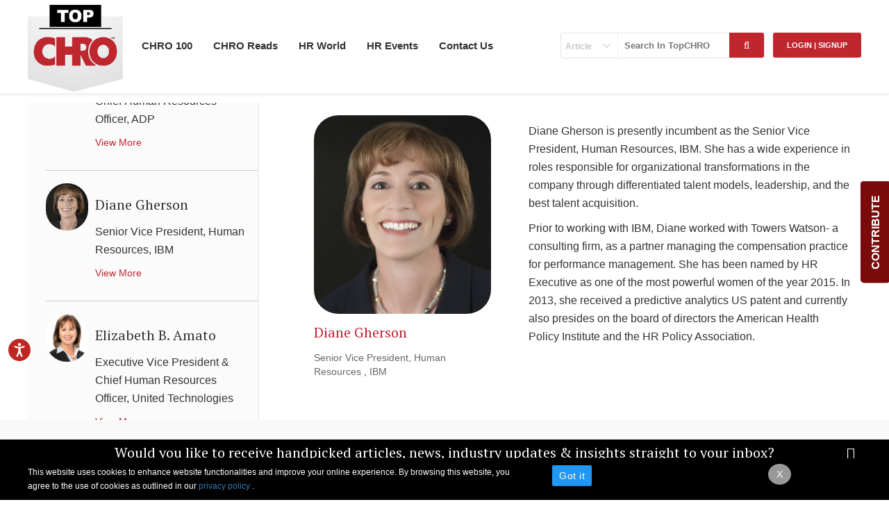

--- FILE ---
content_type: text/html; charset=utf-8
request_url: http://www.topchro.com/Profile/Details/230
body_size: 24802
content:
<!DOCTYPE html>
<html lang="en">
<head>
    <meta charset="utf-8" />
    <title>Worldwide Top - 100 CHRO List | 2017</title>
    <meta name="robots" content="index, follow" />
    
    <meta name="description" content="Discover Worldwide TopCHRO List 2017 which includes the result of an intensive profiling of thousands of leaders whose professional human resources has made an irreplaceable contribution.">

    
    <meta name="keyword" content="Top CHRO in the World 2017,
TopCHRO Worldwide 2017,
worldwide TopCHRO List 2017,
TopCHRO List 2017,
top chro list worlwide 2017" />
    <link rel="canonical" href="https://www.topchro.com/worldwide-top-100-chros-list-2017" />

    
    
    <meta content="IE=edge" http-equiv="X-UA-Compatible" />
    <meta name="viewport" content="width=device-width, initial-scale=1.0" />
    <link rel="shortcut icon" href="" type="image/x-icon" />
    <link href="https://fonts.googleapis.com/css?family=PT+Serif:400,700" rel="stylesheet">
    <link rel="shortcut icon" type="image/x-icon" href="/images/favicon.ico">
    <meta content="text/html; charset=utf-8" http-equiv="Content-type" />
    <meta name="description" content="" />
    <meta name="author" content="" />
    <link href="/Content/style.css" rel="stylesheet"/>

    <link href="/Content/responsive.css" rel="stylesheet"/>

    <link href="/Content/fonts.css" rel="stylesheet"/>

    <link href="/Content/fonts/fonts.css" rel="stylesheet"/>

    <script src="/Scripts/modernizr-2.5.3.js"></script>

    <script src="/Scripts/jquery-1.7.1.js"></script>

    <link rel="stylesheet" href="https://maxcdn.bootstrapcdn.com/bootstrap/3.4.1/css/bootstrap.min.css">
    <script src="https://ajax.googleapis.com/ajax/libs/jquery/3.7.1/jquery.min.js"></script>
    <script src="https://maxcdn.bootstrapcdn.com/bootstrap/3.4.1/js/bootstrap.min.js"></script>
    
    <script type="text/javascript">
        (function (c, l, a, r, i, t, y) {
            c[a] = c[a] || function () { (c[a].q = c[a].q || []).push(arguments) };
            t = l.createElement(r); t.async = 1; t.src = "https://www.clarity.ms/tag/" + i;
            y = l.getElementsByTagName(r)[0]; y.parentNode.insertBefore(t, y);
        })(window, document, "clarity", "script", "nmjjexba9b");
    </script>
    <!-- Google tag (gtag.js) -->
    <script async src="https://www.googletagmanager.com/gtag/js?id=G-QXKMR8HTP8"></script>
    <script>window.dataLayer = window.dataLayer || []; function gtag() { dataLayer.push(arguments); } gtag('js', new Date()); gtag('config', 'G-QXKMR8HTP8');</script>


</head>
<body>
    <!--mobile menu-->
    <div class="mobile-menu">
        <!-- main menu start -->
        <div class="main-menu-bg">
        </div>
        <!-- main menu end -->
    </div>


    <header class="fixed">
        <!--bottom-section Start-->
        
        <div class="clear"></div>
        <div class="bottom-section">
            <div class="outer">

                <div class="logo">
                    <a href="/" title="Top CHRO">
                        <img src="/Images/TopCHRO.png" alt="TopCHRO" title="TopCHRO" />
                    </a>
                </div>
                <div class="right">
                    <span class="tg-menu" onclick="openNav()" title="Menu">&#9776;</span>
                    <div id="mySidenav" class="sidenav">
                        <div class="sidenav-inner">
                            <a class="closebtn" href="javascript:void(0)" title="" onclick="closeNav()">×</a>
                            <ul>


                                <li class="head"><a href="/the-elite-topchro" title="CHRO 100">CHRO 100</a></li>
                                <li class="head"><a title="Worldwide" href="/the-elite-topchro">Worldwide</a></li>
                                <li><a href="/profile/worldwide-top-100-chros-2019" title="Worldwide Top CHRO List 2019">2019</a></li>
                                <li><a href="/profile/worldwide-top-100-chros-2018" title="Worldwide Top CHRO List 2018">2018</a></li>
                                <li><a href="/profile/worldwide-top-100-chros-2017" title="Worldwide Top CHRO List 2017">2017</a></li>
                                <li><a href="/profile/worldwide-top-100-chros-list-2016" title="Worldwide Top CHRO List 2016">2016</a></li>
                                <li><a href="/profile/worldwide-top-100-chros-list-2015" title="Worldwide Top CHRO List 2015">2015</a></li>
                                <li><a href="/profile/worldwide-top-100-chros-list-2014" title="Worldwide Top CHRO List 2014">2014</a></li>
                                <li class="head"><a title="Regional" href="/the-elite-topchro">Regional</a></li>
                                <li><a href="/profile/the-asia-top-100-chros-list-2019" title="Asia 2019">Asia 2019</a></li>
                                <li>
                                    <a href="/profile/the-aus-nz-top-100-chros-list-2019" title="Australia & New Zealand Top CHRO List 2018">
                                        Australia & New Zealand 2019
                                    </a>
                                </li>
                                <li><a href="/profile/the-africa-top-100-chros-list-2019" title="Africa 2019">Africa 2019</a></li>
                                <li><a href="/profile/the-gcc-top-100-chros-list-2019" title="GCC Top CHRO List 2019">GCC 2019</a></li>
                                <li><a href="/profile/the-europe-top-100-chros-list-2019" title="Europe 2019">Europe 2019</a></li>
                                <li class="head">
                                    <a href="/categories/chro-read" title="CHRO Reads">CHRO Reads</a>
                                </li>

                                <li><a title="Strategic HR" href="/categories/strategic-hr">Strategic HR</a></li>
                                <li><a title="Talent Acquisition" href="/categories/talent-acquisition">Talent Acquisition</a></li>
                                <li><a title="Leadership Guide" href="/categories/leadership-guide">Leadership Guide</a></li>
                                <li><a title="HR Tech" href="/categories/hr-technology">HR Tech</a></li>
                                <li class="head"><a title="Nominate a CHRO" href="/nominate-a-chro">Nominate a CHRO</a></li>
                                <li class="head">
                                    <a href="/hr-events" title="HR World">HR World</a>
                                </li>
                                <li><a title="HR News and Trends" href="/news">HR News and Trends</a></li>
                                <li><a title="HR Videos" href="/videos">HR Videos</a></li>
                                <li class="head"><a href="/hr-events" title="HR Events">HR Events</a></li>
                                <li class="head"><a href="/contact-us" title="Contact Us">Contact Us</a></li>
                                <li class="head"><a title="Advertise" href="/advertise">Advertise</a></li>
                                <li class="head"><a href="/contribute" title="Contribute">Contribute</a></li>
                                <li class="head"><a href="/privacy-policy" title="Privacy Policy">Privacy Policy</a></li>
                                <li class="head"><a href="/terms-of-use" title="Terms of Use">Terms of Use</a></li>

                                <li class="head"><a href="/sitemap" title="Sitemap">Sitemap</a></li>
                            </ul>
                        </div>
                    </div>
                    <!---login start--->
                    <!---login end--->
                </div>
                <div class="logo-right">



                    <div class="clear">
                    </div>
                    <div class="bottom-part">
                        <div class="topics" id="topics">
                            <div class="top-part loginandreg-pop">
                                <div class="login-part">
                                    
            <a href="javascript:login('show');" title="Login | SignUp" class="smallbtn">Login | SignUp </a>


                                    
    <form action="/search" id="searchform" method="post"><input name="__RequestVerificationToken" type="hidden" value="QBsOHfkxUbmTH4CIaK3fThgZeQF1uJVsZNcVykpADhG4EjthDL8nk2i7m6JqiIub5M54EJNhqo3iUNCiN6XOrvW6Qcgln1FFPhiL8UWz4vVXyN6HR5qdgUCTlJQA302Ygc-lUqD-LMcdAc4bqleSVgDZxKqIrOgreMPoEnqsh501" />    <span class="select-box">
        <select Class="round" data-val="true" data-val-required="The SearchKey field is required." id="LstSearchKey" name="SearchKey"><option value="Article">Article</option>
<option value="Profile">Profile</option>
</select>
        <div class="top-search">
            <input Placeholder="Search In TopCHRO" data-val="true" data-val-required="The SearchText field is required." id="TxtSearch" name="SearchText" type="text" value="" />            
            <button class="go-btn" id="btnSearch">
                <i class="fa fa-search"></i>
            </button>
        </div>
    </span>
</form>

                                    

<script type="text/javascript">
    $(document).click(function () {
        $("#signup-show").click(function () {
            $("#m-hide").show();
            $("#login-hide").hide();
        });

        $(".bto-login").click(function () {
            $("#login-hide").show();
            $("#m-hide").hide();
        });

    });

</script>



<div id="popupbox"> 
<div class="overlay"></div>
    <div class="pop">
     <a href="javascript:login('hide');" class="closee"><i class="fa fa-times"></i></a>
    <div class="right" id="m-hide">
            <div class="head-tag">              
                <h2>Have not registered as yet? SignUp Now</h2>                
            </div>
            <div class="bottom-head-tag">
                
<form action="/SignUp/Register" id="signupform" method="post"><input name="__RequestVerificationToken" type="hidden" value="jStnKenMxiP97Yba8jjPZ_uUvJz4qTrnOrvezETZEB_UmWbJppQlMNzPESIgykxj5DsQHDkMB0-3zzz7Ibpyk6_UuvmGcvkTZDwHgByCCwZuf7auPXI_a3fnIvwAHN19vyIOy2ARhhzsy_7r9irIl3gOttwainphU-hohCJqHjw1" /><input data-val="true" data-val-length="The Name must be at least 2 characters long." data-val-length-max="100" data-val-length-min="2" data-val-required="The Name field is required." id="txtName" name="Name" placeholder="Name *" type="text" value="" /><span class="field-validation-valid" data-valmsg-for="Name" data-valmsg-replace="true"></span><input data-val="true" data-val-length="The email id must contains 10 characters." data-val-length-max="70" data-val-length-min="10" data-val-regex="Please enter valid Email id." data-val-regex-pattern="^([a-zA-Z0-9_\.\-])+\@(([a-zA-Z0-9\-])+\.)+([a-zA-Z0-9]{2,4})+$" data-val-required="Please enter your Email id." id="txtEmail" name="Email" placeholder="Email Address *" type="text" value="" /><span class="field-validation-valid" data-valmsg-for="Email" data-valmsg-replace="true"></span><input data-val="true" data-val-length="The Password must be at least 6 characters long." data-val-length-max="20" data-val-length-min="6" data-val-required="The Password field is required." id="txtPassword" name="Password" placeholder="Password *" type="password" /><span class="field-validation-valid" data-valmsg-for="Password" data-valmsg-replace="true"></span><input data-val="true" data-val-equalto="The password and confirmation password do not match." data-val-equalto-other="*.Password" id="txtConfirmPassword" name="ConfirmPassword" placeholder="Confirm Password *" type="password" /><span class="field-validation-valid" data-valmsg-for="ConfirmPassword" data-valmsg-replace="true"></span>    <input type="hidden" name="returnURL" value="/Profile/Details/230"/>
    <button type="submit" class="btn">Register Now</button>
    <div class="bto-login"><a href="#">Back To Login</a></div>
    <p>
        * Your Click to 'Register Now' is an acceptance to the <b>'Terms & Conditions'</b>
        and <b>'Privacy Policy'</b>
    </p>  
</form><style>
#signupform .field-validation-error{font-size:12px;color:Red;}
</style>
            </div>
           
        </div>

    <div id="login-hide" class="left">
                    <div id="login-accnt-panel">
                <div class="head-tag">
                    <img src=/Images/TopCHRO.png />
                    <h2>Login</h2>
                </div>
                
<form action="/signup/Login" id="loginform" method="post"><input name="__RequestVerificationToken" type="hidden" value="5A03Jik-Vfa4bDNr5n2VFiQSOGUiqZnlsrUf9D6i3GqAYXPZTGwz3GDqrHAVk3moLAqGtTfsrqK-jN_BUI8YDyx16gA2qa7ZHR5HTjDOyD9KyX1n8AunK-rLNizXQ2UmPear-Xcm55ZrVFf5VZrRMU2v2Of2pTuC2ewN4qf_us41" />    <div class="row-block">
        <img src="/Images/loguser-icon.png" />
        <input data-val="true" data-val-required="The User name field is required." id="txtUsername" name="UserName" placeholder="Enter User id*" size="70" type="text" value="" />
        <span class="field-validation-valid" data-valmsg-for="UserName" data-valmsg-replace="true"></span>
    </div>
    <div class="row-block">
        <img src="/Images/logpass-icon.png" alt=" " title=" " />
        <input data-val="true" data-val-required="The Password field is required." id="txtPassword" name="Password" placeholder="Enter Password*" size="20" type="password" />
        <span class="field-validation-valid" data-valmsg-for="Password" data-valmsg-replace="true"></span>
    </div>
    <div class="row-block">
        <div class="row login-forgot">
            <button type="submit" class="btn">
                Login Now</button>
            <a href="javascript:;" title="Forgot password" id="forgot-click">Forgot password?</a>
        </div>
        <input type="hidden" name="returnURL" value="/Profile/Details/230" />
    </div>
</form><style>
#loginform .field-validation-error{font-size:12px;color:Red;}
</style>
                
                 <div class="full-hide" id="signup-show">
                 <span>
                    Have not registered as yet?<br /><a href="#">SignUp Now</a>
                 </span>
                 </div>
                </div>

                <div id="forgt-passwrd-panel">
                    <div class="head-tag">
                        <img src=/Images/TopCHRO.png />
                        <h2>Forgot Password</h2>
                    </div>
                
<form action="/signup/SignUp/230" id="reset-password-form" method="post"><input name="__RequestVerificationToken" type="hidden" value="78VQFRRQ1TEWyvUoH12WsFlbV3B0P59ho0F5BXTJPoqA4mkn1Zy7FTNfiUFaEhNlNOJLGa-h71F3Hq9n41OL4N2XZ3HrL3vPOPpfocMxmLqPL1OmMo1VOi_hByak6fbuAVSgAKsDr8AcSHuLh8rM13GyK1Zqxhx1a6GpPybmAmY1" />    <div class="row-block">
        <img src="/Images/loguser-icon.png" />
        <input data-val="true" data-val-length="The Login/ Email id must contains 10 characters." data-val-length-max="70" data-val-length-min="10" data-val-regex="Please enter valid Email id." data-val-regex-pattern="^([a-zA-Z0-9_\.\-])+\@(([a-zA-Z0-9\-])+\.)+([a-zA-Z0-9]{2,4})+$" data-val-required="Please enter your Login/ Email id." id="txtUsername" name="UserName" placeholder="Enter Email id*" size="70" type="text" value="" />
        <span class="field-validation-valid" data-valmsg-for="UserName" data-valmsg-replace="true"></span>
        <div class="row-block">
            <div class="row login-forgot">
                <input type="hidden" name="returnURL" value="/Profile/Details/230" />
                <button type="submit" value="Reset" class="btn" id="btn-Reset-Request">Submit</button>
                <span id="spCheckUserError" style="color: #f44336 !important; display: none"></span>
                <a href="javascript:;" title="Forgot password" id="existing-user">Existing User click here to login</a>
            </div>
        </div>
    </div>
</form><style>
#reset-password-form .field-validation-error{font-size:12px;color:Red;margin-left:0px;}
#spCheckUserError{font-size:12px;color:Red;position:relative;left:-120px;width:500px;}
</style>
                </div>

            </div>
        
    </div>
    <div class="clear"></div>
</div>






                                </div>

                            </div>
                            <ul class="topics-list">
                                <li><a href="/contact-us" title="Contact">Contact Us</a></li>

                                
                                <li><a href="/hr-events" title="HR Events">HR Events</a></li>
                                <li>
                                    <a href="javascript:void(0)" title="HR World">HR World</a>
                                    <ul class="more-topicstop">
                                        


                                        <li><a title="HR News and Trends" href="/news">HR News and Trends</a></li>
                                        <li><a title="HR Videos" href="/videos">HR Videos</a></li>
                                        

                                        
                                    </ul>
                                </li>

                                <li>
                                    <a href="/categories/chro-read" title="CHRO Reads">CHRO Reads</a>
                                    <ul class="more-topicstop">
                                        <li><a title="Strategic HR" href="/categories/strategic-hr">Strategic HR</a></li>
                                        <li><a title="Talent Acquisition" href="/categories/talent-acquisition">Talent Acquisition</a></li>
                                        <li><a title="Leadership Guide" href="/categories/leadership-guide">Leadership Guide</a></li>
                                        <li><a title="HR Tech" href="/categories/hr-technology">HR Tech</a></li>

                                        
                                    </ul>
                                </li>

                                <li>
                                    <a href="/the-elite-topchro" title="CHRO 100">CHRO 100</a>
                                    <ul class="more-topicstop">
                                        <li>
                                            <a title="Worldwide" href="/the-elite-topchro">Worldwide</a>
                                            <ul class="more-subtopics">
                                                <li><a href="/profile/worldwide-top-100-chros-2019" title="Worldwide Top CHRO List 2019">2019</a></li>
                                                <li>
                                                    <a href="/profile/worldwide-top-100-chros-2018" title="Worldwide Top CHRO List 2018">
                                                        2018
                                                    </a>
                                                </li>
                                                <li>
                                                    <a href="/profile/worldwide-top-100-chros-2017" title="Worldwide Top CHRO List 2017">
                                                        2017
                                                    </a>
                                                </li>
                                                <li><a href="/profile/worldwide-top-100-chros-list-2016" title="Worldwide Top CHRO List 2016">2016</a></li>
                                                <li><a href="/profile/worldwide-top-100-chros-list-2015" title="Worldwide Top CHRO List 2015">2015</a></li>
                                                <li><a href="/profile/worldwide-top-100-chros-list-2014" title="Worldwide Top CHRO List 2014">2014</a></li>
                                            </ul>
                                        </li>
                                        <li>
                                            <a title="Regional" href="/the-elite-topchro">Regional</a>
                                            <ul class="more-subtopics">
                                                <li>
                                                    <a href="/profile/the-asia-top-100-chros-list-2019" title="Asia 2019">
                                                        Asia
                                                        2019
                                                    </a>
                                                </li>
                                                <li>
                                                    <a href="/profile/the-aus-nz-top-100-chros-list-2019" title="Australia & New Zealand Top CHRO List 2019">
                                                        Australia & New Zealand 2019
                                                    </a>
                                                </li>
                                                <li>
                                                    <a href="/profile/the-africa-top-100-chros-list-2019" title="Africa 2019">
                                                        Africa 2019
                                                    </a>
                                                </li>
                                                <li>
                                                    <a href="/profile/the-gcc-top-100-chros-list-2019" title="GCC Top CHRO List 2019">
                                                        GCC 2019
                                                    </a>
                                                </li>
                                                <li>
                                                    <a href="/profile/the-europe-top-100-chros-list-2019" title="Europe 2019">
                                                        Europe 2019
                                                    </a>
                                                </li>
                                            </ul>
                                        </li>
                                        <li>
                                            <a title="Nominate a CHRO" href="/nominate-a-chro">
                                                Nominate a CHRO
                                            </a>
                                        </li>
                                        <li><a href="/contribute" title="Contribute">Contribute</a></li>
                                    </ul>
                                </li>
                            </ul>
                        </div>

                    </div>
                    <div class="icons-right">
                    </div>
                    <div class="clear">
                    </div>
                </div>
            </div>
            <div class="clear">
            </div>
        </div>
        <div class="clear">
        </div>

    </header>



    <div class="slidebtn" id="myslate">
        <span onclick="openSlide()" id="slate-title"><b>CONTRIBUTE</b></span>
        <div id="slidebtn-cont">
            <a class="closeslate" href="javascript:void(0)" title="" onclick="closeSlide()">×</a>
            <h3>
                Connect with the HR Community
            </h3>
            <p>Promote your event on TopCHRO's website and newsletter. Share your company's latest news. Submit your opinion articles that are valued by industry thought leaders. </p>
            <a class="smallbtn" href="/contribute" title="Read editorial guidelines here">Read editorial guidelines here</a>
        </div>
    </div>
    <!--Header End-->
    <!--Header End-->
    <div class="clear">
    </div>
    <section class="inner-part">
        
<section class="inner-part">
    <div class="outer prof-outer">
        <script type="text/javascript">
            $("p").filter(function () {
                return $.trim(this.innerHTML) === "&nbsp;"
            }).remove();
        </script>
     
        <div class="left-side">
            <ul class="profile-list" id="Profile-List">
           <li id="12">
                    <div class="profile-img">
                        <img src="/Images/Persons/48f00226-9097-412d-87eb-62359c9df185_111 Abdulaziz Al-Oudan.jpg"
                            alt="Abdulaziz Al-Oudan" title="Abdulaziz Al-Oudan">
                    </div>
                    <div class="profile-text" >
                        <h3>
                           Abdulaziz Al-Oudan</h3>
                        <p>
                            <span>Executive Vice President, Human Resource</span>, <span>SABIC</span>
                        </p>
                        <a href="/Profile/Details/12" class="view-more" id="12">View More</a>
                    </div>
                    <div class="clear">
                    </div>
                </li>
           <li id="13">
                    <div class="profile-img">
                        <img src="/Images/Persons/0a6a1ebc-177a-4485-8b44-930f218ba410_AILEED-TAN.jpg"
                            alt="Aileen Tan" title="Aileen Tan">
                    </div>
                    <div class="profile-text" >
                        <h3>
                           Aileen Tan</h3>
                        <p>
                            <span>Group Chief Human Resources Officer</span>, <span>Singapore Telecom</span>
                        </p>
                        <a href="/Profile/Details/13" class="view-more" id="13">View More</a>
                    </div>
                    <div class="clear">
                    </div>
                </li>
           <li id="15">
                    <div class="profile-img">
                        <img src="/Images/Persons/9bd293f2-63de-4ca8-8165-e5629f216c44_Amy_Best_new.png"
                            alt="Amy Best" title="Amy Best">
                    </div>
                    <div class="profile-text" >
                        <h3>
                           Amy Best</h3>
                        <p>
                            <span>Senior Vice President &amp; Chief Human Resources Officer</span>, <span>Exelon</span>
                        </p>
                        <a href="/Profile/Details/15" class="view-more" id="15">View More</a>
                    </div>
                    <div class="clear">
                    </div>
                </li>
           <li id="213">
                    <div class="profile-img">
                        <img src="/Images/Persons/a273a3a7-5470-46f2-b9f8-d7d28cac25a9_Neuman.jpg"
                            alt="Andreas Neumann" title="Andreas Neumann">
                    </div>
                    <div class="profile-text" >
                        <h3>
                           Andreas Neumann</h3>
                        <p>
                            <span>Member of the Board of Managing Directors with responsibility for Human Resources</span>, <span>Boehringer Ingelheim</span>
                        </p>
                        <a href="/Profile/Details/213" class="view-more" id="213">View More</a>
                    </div>
                    <div class="clear">
                    </div>
                </li>
           <li id="16">
                    <div class="profile-img">
                        <img src="/Images/Persons/e2ec4c27-b39b-48ef-8c4d-00e73cc4088d_Newall.jpg"
                            alt="Andy Newall" title="Andy Newall">
                    </div>
                    <div class="profile-text" >
                        <h3>
                           Andy Newall</h3>
                        <p>
                            <span>Group Human Resource Director</span>, <span>Imperial Tobacco</span>
                        </p>
                        <a href="/Profile/Details/16" class="view-more" id="16">View More</a>
                    </div>
                    <div class="clear">
                    </div>
                </li>
           <li id="17">
                    <div class="profile-img">
                        <img src="/Images/Persons/8b62d0f1-9288-4710-b424-73de1765edb7_17 Anne Hill.jpg"
                            alt="Anne Hill" title="Anne Hill">
                    </div>
                    <div class="profile-text" >
                        <h3>
                           Anne Hill</h3>
                        <p>
                            <span>Senior Vice President and Chief Human Resources Officer</span>, <span>Avery Dennison</span>
                        </p>
                        <a href="/Profile/Details/17" class="view-more" id="17">View More</a>
                    </div>
                    <div class="clear">
                    </div>
                </li>
           <li id="214">
                    <div class="profile-img">
                        <img src="/Images/Persons/b91eeccc-d007-4168-90e5-70de029d3345_141 AnneByerlein.jpg"
                            alt="Anne P. Byerlein" title="Anne P. Byerlein">
                    </div>
                    <div class="profile-text" >
                        <h3>
                           Anne P. Byerlein</h3>
                        <p>
                            <span>Chief People Officer</span>, <span>Yum Brands</span>
                        </p>
                        <a href="/Profile/Details/214" class="view-more" id="214">View More</a>
                    </div>
                    <div class="clear">
                    </div>
                </li>
           <li id="215">
                    <div class="profile-img">
                        <img src="/Images/Persons/05feede9-b571-434c-b42a-b31925eb8fd6_arturo_new.jpg"
                            alt="Arturo Gonzalo" title="Arturo Gonzalo">
                    </div>
                    <div class="profile-text" >
                        <h3>
                           Arturo Gonzalo</h3>
                        <p>
                            <span>Chief Human Resources Officer</span>, <span>Repsol</span>
                        </p>
                        <a href="/Profile/Details/215" class="view-more" id="215">View More</a>
                    </div>
                    <div class="clear">
                    </div>
                </li>
           <li id="216">
                    <div class="profile-img">
                        <img src="/Images/Persons/05feede9-b571-434c-b42a-b31925eb8fd6_arturo_new.jpg"
                            alt="Arturo Gonzalo Aizpiri" title="Arturo Gonzalo Aizpiri">
                    </div>
                    <div class="profile-text" >
                        <h3>
                           Arturo Gonzalo Aizpiri</h3>
                        <p>
                            <span>Corporate Director of People and Organization Member of the Corporate Executive Committee</span>, <span>Repsol</span>
                        </p>
                        <a href="/Profile/Details/216" class="view-more" id="216">View More</a>
                    </div>
                    <div class="clear">
                    </div>
                </li>
           <li id="217">
                    <div class="profile-img">
                        <img src="/Images/Persons/76073bfc-f81d-4303-bd3d-f2a15fe272b6_137 Ben Lawrence.jpg"
                            alt="Ben Lawrence" title="Ben Lawrence">
                    </div>
                    <div class="profile-text" >
                        <h3>
                           Ben Lawrence</h3>
                        <p>
                            <span>Chief Human Resources Officer</span>, <span>Wesfarmers Limited</span>
                        </p>
                        <a href="/Profile/Details/217" class="view-more" id="217">View More</a>
                    </div>
                    <div class="clear">
                    </div>
                </li>
           <li id="218">
                    <div class="profile-img">
                        <img src="/Images/Persons/6350739d-42cf-4048-88cf-4bf2b284f907_44 Benito_Cachinero_Sanchez.jpg"
                            alt="Benito Cachinero-S&#225;nchez" title="Benito Cachinero-S&#225;nchez">
                    </div>
                    <div class="profile-text" >
                        <h3>
                           Benito Cachinero-S&#225;nchez</h3>
                        <p>
                            <span>Senior Vice President, Human Resource</span>, <span>DuPont</span>
                        </p>
                        <a href="/Profile/Details/218" class="view-more" id="218">View More</a>
                    </div>
                    <div class="clear">
                    </div>
                </li>
           <li id="219">
                    <div class="profile-img">
                        <img src="/Images/Persons/b40de506-5e08-44f1-b868-56a3082fec2c_133 Betsy Sutter.jpg"
                            alt="Betsy Sutter" title="Betsy Sutter">
                    </div>
                    <div class="profile-text" >
                        <h3>
                           Betsy Sutter</h3>
                        <p>
                            <span>Corporate Senior Vice President &amp; Chief People Officer</span>, <span>VMware</span>
                        </p>
                        <a href="/Profile/Details/219" class="view-more" id="219">View More</a>
                    </div>
                    <div class="clear">
                    </div>
                </li>
           <li id="220">
                    <div class="profile-img">
                        <img src="/Images/Persons/b21d429e-d1d5-4bee-b029-930976030cd7_36 Brian wood.jpg"
                            alt="Brian Wood" title="Brian Wood">
                    </div>
                    <div class="profile-text" >
                        <h3>
                           Brian Wood</h3>
                        <p>
                            <span>Vice President, Human Resources</span>, <span>Cincinnati Financial Corporation</span>
                        </p>
                        <a href="/Profile/Details/220" class="view-more" id="220">View More</a>
                    </div>
                    <div class="clear">
                    </div>
                </li>
           <li id="221">
                    <div class="profile-img">
                        <img src="/Images/Persons/a55bd999-c783-4331-85ff-ba68ddde0b1f_121 Ceree-Eberly.jpg"
                            alt="Ceree T. Eberly" title="Ceree T. Eberly">
                    </div>
                    <div class="profile-text" >
                        <h3>
                           Ceree T. Eberly</h3>
                        <p>
                            <span>Chief People Officer and Senior Vice President</span>, <span>The Coca-Cola Company</span>
                        </p>
                        <a href="/Profile/Details/221" class="view-more" id="221">View More</a>
                    </div>
                    <div class="clear">
                    </div>
                </li>
           <li id="222">
                    <div class="profile-img">
                        <img src="/Images/Persons/4a267675-de17-449c-a7e4-1a1a05da2da5_Cindy Springsteel.jpg"
                            alt="Cindy Springsteel" title="Cindy Springsteel">
                    </div>
                    <div class="profile-text" >
                        <h3>
                           Cindy Springsteel</h3>
                        <p>
                            <span>Vice President,Human Resource Global</span>, <span>Adobe Systems</span>
                        </p>
                        <a href="/Profile/Details/222" class="view-more" id="222">View More</a>
                    </div>
                    <div class="clear">
                    </div>
                </li>
           <li id="223">
                    <div class="profile-img">
                        <img src="/Images/Persons/7843174f-569c-4260-aa09-cc0900822340_64 claire-thomas.jpg"
                            alt="Claire Thomas" title="Claire Thomas">
                    </div>
                    <div class="profile-text" >
                        <h3>
                           Claire Thomas</h3>
                        <p>
                            <span>Senior Vice President, Human Resources</span>, <span>GlaxoSmithKline</span>
                        </p>
                        <a href="/Profile/Details/223" class="view-more" id="223">View More</a>
                    </div>
                    <div class="clear">
                    </div>
                </li>
           <li id="224">
                    <div class="profile-img">
                        <img src="/Images/Persons/c51b5ecb-1334-47e5-a4b4-c0fcaf7b0427_daniel_new.jpg"
                            alt="Daniel T. Smith" title="Daniel T. Smith">
                    </div>
                    <div class="profile-text" >
                        <h3>
                           Daniel T. Smith</h3>
                        <p>
                            <span>Senior Vice President, Organization and Administration</span>, <span>Owens Corning</span>
                        </p>
                        <a href="/Profile/Details/224" class="view-more" id="224">View More</a>
                    </div>
                    <div class="clear">
                    </div>
                </li>
           <li id="225">
                    <div class="profile-img">
                        <img src="/Images/Persons/78d12e87-3a50-4f3e-8b39-2f0f791d73e3_104 Dato&#39; Raiha Azni Abd Rahman.jpg"
                            alt="Dato&#39; Raiha Azni Abd Rahman" title="Dato&#39; Raiha Azni Abd Rahman">
                    </div>
                    <div class="profile-text" >
                        <h3>
                           Dato&#39; Raiha Azni Abd Rahman</h3>
                        <p>
                            <span>Senior Vice President, Group Human Resource Management</span>, <span>Petronas</span>
                        </p>
                        <a href="/Profile/Details/225" class="view-more" id="225">View More</a>
                    </div>
                    <div class="clear">
                    </div>
                </li>
           <li id="226">
                    <div class="profile-img">
                        <img src="/Images/Persons/dd9c9575-fd1c-4254-a02d-1309c8518119_David Rodriguez.jpg"
                            alt="David A. Rodriguez" title="David A. Rodriguez">
                    </div>
                    <div class="profile-text" >
                        <h3>
                           David A. Rodriguez</h3>
                        <p>
                            <span>Executive Vice President &amp; Global Chief Human Resources Officer </span>, <span>Marriot International</span>
                        </p>
                        <a href="/Profile/Details/226" class="view-more" id="226">View More</a>
                    </div>
                    <div class="clear">
                    </div>
                </li>
           <li id="227">
                    <div class="profile-img">
                        <img src="/Images/Persons/8fb2a523-92a8-4e40-bfbb-dbbc08309dde_97 David Ayre.jpg"
                            alt="David Ayre" title="David Ayre">
                    </div>
                    <div class="profile-text" >
                        <h3>
                           David Ayre</h3>
                        <p>
                            <span>Executive Vice President, Human Resource</span>, <span>Nike</span>
                        </p>
                        <a href="/Profile/Details/227" class="view-more" id="227">View More</a>
                    </div>
                    <div class="clear">
                    </div>
                </li>
           <li id="228">
                    <div class="profile-img">
                        <img src="/Images/Persons/9f2158ff-1adb-4a7c-8345-0d54ff8f4de8_10 Denise-Young-Smith.jpg"
                            alt="Denise Young Smith" title="Denise Young Smith">
                    </div>
                    <div class="profile-text" >
                        <h3>
                           Denise Young Smith</h3>
                        <p>
                            <span>Vice President, Worldwide Human Resources</span>, <span>Apple</span>
                        </p>
                        <a href="/Profile/Details/228" class="view-more" id="228">View More</a>
                    </div>
                    <div class="clear">
                    </div>
                </li>
           <li id="229">
                    <div class="profile-img">
                        <img src="/Images/Persons/e66533e9-8e14-4ff4-8234-46e2d42db4cc_2 Dermot J. O’Brien.jpg"
                            alt="Dermot J. O’Brien" title="Dermot J. O’Brien">
                    </div>
                    <div class="profile-text" >
                        <h3>
                           Dermot J. O’Brien</h3>
                        <p>
                            <span>Corporate Vice President &amp; Chief Human Resources Officer</span>, <span>ADP</span>
                        </p>
                        <a href="/Profile/Details/229" class="view-more" id="229">View More</a>
                    </div>
                    <div class="clear">
                    </div>
                </li>
           <li id="230">
                    <div class="profile-img">
                        <img src="/Images/Persons/9fabe7e8-cb41-4b95-9126-f8c24f6309d6_78 Diane Gherson.JPG"
                            alt="Diane Gherson" title="Diane Gherson">
                    </div>
                    <div class="profile-text" >
                        <h3>
                           Diane Gherson</h3>
                        <p>
                            <span>Senior Vice President, Human Resources</span>, <span>IBM</span>
                        </p>
                        <a href="/Profile/Details/230" class="view-more" id="230">View More</a>
                    </div>
                    <div class="clear">
                    </div>
                </li>
           <li id="231">
                    <div class="profile-img">
                        <img src="/Images/Persons/bdd6e61f-6549-450b-ace4-1fd1b51e9b48_128 Elizabeth B. Amato.jpg"
                            alt="Elizabeth B. Amato " title="Elizabeth B. Amato ">
                    </div>
                    <div class="profile-text" >
                        <h3>
                           Elizabeth B. Amato </h3>
                        <p>
                            <span>Executive Vice President &amp; Chief Human Resources Officer</span>, <span>United Technologies</span>
                        </p>
                        <a href="/Profile/Details/231" class="view-more" id="231">View More</a>
                    </div>
                    <div class="clear">
                    </div>
                </li>
           <li id="232">
                    <div class="profile-img">
                        <img src="/Images/Persons/02e00aa8-08a8-4515-9568-14dc095d30d2_ellynshook_new.jpeg"
                            alt="Ellyn Shook" title="Ellyn Shook">
                    </div>
                    <div class="profile-text" >
                        <h3>
                           Ellyn Shook</h3>
                        <p>
                            <span>Chief Leadership &amp; Human Resources Officer</span>, <span>Accenture</span>
                        </p>
                        <a href="/Profile/Details/232" class="view-more" id="232">View More</a>
                    </div>
                    <div class="clear">
                    </div>
                </li>
           <li id="233">
                    <div class="profile-img">
                        <img src="/Images/Persons/fde28acf-7e7e-4a61-8048-31097e6cb252_55 Felicia J. Fields.png"
                            alt="Felicia J. Fields" title="Felicia J. Fields">
                    </div>
                    <div class="profile-text" >
                        <h3>
                           Felicia J. Fields</h3>
                        <p>
                            <span>Group Vice President for Human Resources &amp; Corporate Services</span>, <span>The Ford Motor Co.</span>
                        </p>
                        <a href="/Profile/Details/233" class="view-more" id="233">View More</a>
                    </div>
                    <div class="clear">
                    </div>
                </li>
           <li id="234">
                    <div class="profile-img">
                        <img src="/Images/Persons/c41b603c-6d0d-4b94-9459-118e70afdf5d_37 Francine Katsoudas.jpg"
                            alt="Francine Katsoudas" title="Francine Katsoudas">
                    </div>
                    <div class="profile-text" >
                        <h3>
                           Francine Katsoudas</h3>
                        <p>
                            <span>Senior Vice President &amp; Chief People Officer</span>, <span>Cisco</span>
                        </p>
                        <a href="/Profile/Details/234" class="view-more" id="234">View More</a>
                    </div>
                    <div class="clear">
                    </div>
                </li>
           <li id="235">
                    <div class="profile-img">
                        <img src="/Images/Persons/d19cedfc-e52b-4f4c-82ef-92ee73758182_116 Fumihiro Aono.jpg"
                            alt="Fumihiro Aono" title="Fumihiro Aono">
                    </div>
                    <div class="profile-text" >
                        <h3>
                           Fumihiro Aono</h3>
                        <p>
                            <span>Chief Human Resources Officer</span>, <span>SoftBank Group</span>
                        </p>
                        <a href="/Profile/Details/235" class="view-more" id="235">View More</a>
                    </div>
                    <div class="clear">
                    </div>
                </li>
           <li id="236">
                    <div class="profile-img">
                        <img src="/Images/Persons/f09f36ea-32de-406c-bfdf-3eae8f9cf7d9_87 Gina Qiao.jpg"
                            alt="Gina Qiao" title="Gina Qiao">
                    </div>
                    <div class="profile-text" >
                        <h3>
                           Gina Qiao</h3>
                        <p>
                            <span>Senior Vice President of Global Human Resources</span>, <span>Lenovo</span>
                        </p>
                        <a href="/Profile/Details/236" class="view-more" id="236">View More</a>
                    </div>
                    <div class="clear">
                    </div>
                </li>
           <li id="237">
                    <div class="profile-img">
                        <img src="/Images/Persons/fbbd5b1f-b56b-47cf-9f6c-0774a832ce8f_29 Helmut Schuster.jpg"
                            alt="Helmut Schuster" title="Helmut Schuster">
                    </div>
                    <div class="profile-text" >
                        <h3>
                           Helmut Schuster</h3>
                        <p>
                            <span>Executive Vice President, Group Human Resources Director</span>, <span>British Petroleum </span>
                        </p>
                        <a href="/Profile/Details/237" class="view-more" id="237">View More</a>
                    </div>
                    <div class="clear">
                    </div>
                </li>
           <li id="238">
                    <div class="profile-img">
                        <img src="/Images/Persons/25408db4-bc5a-4b08-b27b-e7cd1226f3ea_Henri Blaffart.jpg"
                            alt="Henri Blaffart" title="Henri Blaffart">
                    </div>
                    <div class="profile-text" >
                        <h3>
                           Henri Blaffart</h3>
                        <p>
                            <span>Executive Vice President &amp; Group Head of HR and Corporate Services</span>, <span>ArcelorMittal</span>
                        </p>
                        <a href="/Profile/Details/238" class="view-more" id="238">View More</a>
                    </div>
                    <div class="clear">
                    </div>
                </li>
           <li id="239">
                    <div class="profile-img">
                        <img src="/Images/Persons/60d16b38-2642-4e33-9a1d-6c1d1f96564f_138 JackieDeMaria.jpg"
                            alt="Jackie DeMaria" title="Jackie DeMaria">
                    </div>
                    <div class="profile-text" >
                        <h3>
                           Jackie DeMaria</h3>
                        <p>
                            <span>Executive Vice President &amp; Chief Human Resources Officer</span>, <span>Western Digital</span>
                        </p>
                        <a href="/Profile/Details/239" class="view-more" id="239">View More</a>
                    </div>
                    <div class="clear">
                    </div>
                </li>
           <li id="240">
                    <div class="profile-img">
                        <img src="/Images/Persons/c9da2035-ad11-49c9-b62b-efb8e583c11b_Jacqueline Williams Roll.jpg"
                            alt="Jacqueline R. Williams-Roll" title="Jacqueline R. Williams-Roll">
                    </div>
                    <div class="profile-text" >
                        <h3>
                           Jacqueline R. Williams-Roll</h3>
                        <p>
                            <span>Senior Vice President &amp; Chief Human Resources Officer</span>, <span>General Mills</span>
                        </p>
                        <a href="/Profile/Details/240" class="view-more" id="240">View More</a>
                    </div>
                    <div class="clear">
                    </div>
                </li>
           <li id="241">
                    <div class="profile-img">
                        <img src="/Images/Persons/212e53c4-613c-45eb-a879-fc745477a129_105 James Mortensen.jpg"
                            alt="James Mortensen" title="James Mortensen">
                    </div>
                    <div class="profile-text" >
                        <h3>
                           James Mortensen</h3>
                        <p>
                            <span>Senior Vice President, Human Resource</span>, <span>Philip Morris International</span>
                        </p>
                        <a href="/Profile/Details/241" class="view-more" id="241">View More</a>
                    </div>
                    <div class="clear">
                    </div>
                </li>
           <li id="242">
                    <div class="profile-img">
                        <img src="/Images/Persons/ccef8daa-3c79-4d89-b74a-b25cf8e018a3_jay_I_.jpg"
                            alt="Jay L. Kloosterboer" title="Jay L. Kloosterboer">
                    </div>
                    <div class="profile-text" >
                        <h3>
                           Jay L. Kloosterboer</h3>
                        <p>
                            <span>Senior Vice President of Human Resources</span>, <span>Dover Corporation</span>
                        </p>
                        <a href="/Profile/Details/242" class="view-more" id="242">View More</a>
                    </div>
                    <div class="clear">
                    </div>
                </li>
           <li id="243">
                    <div class="profile-img">
                        <img src="/Images/Persons/5164d44d-1700-4d3f-9cc8-b730cf096655_41 Jayne Parker.jpg"
                            alt="Jayne Parker" title="Jayne Parker">
                    </div>
                    <div class="profile-text" >
                        <h3>
                           Jayne Parker</h3>
                        <p>
                            <span>Executive Vice President &amp; Chief Human Resources Officer </span>, <span>Disney</span>
                        </p>
                        <a href="/Profile/Details/243" class="view-more" id="243">View More</a>
                    </div>
                    <div class="clear">
                    </div>
                </li>
           <li id="244">
                    <div class="profile-img">
                        <img src="/Images/Persons/30beeaf9-566d-41c3-873d-69573eeef5a3_Jeanne Mason.jpg"
                            alt="Jeanne Mason" title="Jeanne Mason">
                    </div>
                    <div class="profile-text" >
                        <h3>
                           Jeanne Mason</h3>
                        <p>
                            <span>Vice President, Human Resources</span>, <span>Baxter International</span>
                        </p>
                        <a href="/Profile/Details/244" class="view-more" id="244">View More</a>
                    </div>
                    <div class="clear">
                    </div>
                </li>
           <li id="245">
                    <div class="profile-img">
                        <img src="/Images/Persons/283ddeab-6f98-435d-a5a5-1aef06540f98_32 Ashley_Jennifer.jpg"
                            alt="Jennifer Ashley" title="Jennifer Ashley">
                    </div>
                    <div class="profile-text" >
                        <h3>
                           Jennifer Ashley</h3>
                        <p>
                            <span>Global Director of Human Resources</span>, <span>CBRE</span>
                        </p>
                        <a href="/Profile/Details/245" class="view-more" id="245">View More</a>
                    </div>
                    <div class="clear">
                    </div>
                </li>
           <li id="246">
                    <div class="profile-img">
                        <img src="/Images/Persons/51147005-fe08-4e07-967f-2366c9ac2953_Jerome Tixer.jpg"
                            alt="Jerome Tixer" title="Jerome Tixer">
                    </div>
                    <div class="profile-text" >
                        <h3>
                           Jerome Tixer</h3>
                        <p>
                            <span>Executive Vice-President Human Resources &amp; Advisor to The Chairman</span>, <span>L&#39;Or&#233;al</span>
                        </p>
                        <a href="/Profile/Details/246" class="view-more" id="246">View More</a>
                    </div>
                    <div class="clear">
                    </div>
                </li>
           <li id="247">
                    <div class="profile-img">
                        <img src="/Images/Persons/2365814a-aeee-4750-8fef-f16042aa9555_34 Jill Shedde.jpg"
                            alt="Jill Shedden" title="Jill Shedden">
                    </div>
                    <div class="profile-text" >
                        <h3>
                           Jill Shedden</h3>
                        <p>
                            <span>Director, Human Resource</span>, <span>Centrica</span>
                        </p>
                        <a href="/Profile/Details/247" class="view-more" id="247">View More</a>
                    </div>
                    <div class="clear">
                    </div>
                </li>
           <li id="248">
                    <div class="profile-img">
                        <img src="/Images/Persons/78e5f81d-a9a6-4106-a5a1-20a0e630c6f6_82 John Donnelly.jpg"
                            alt="John Donnelly" title="John Donnelly">
                    </div>
                    <div class="profile-text" >
                        <h3>
                           John Donnelly</h3>
                        <p>
                            <span>Chief Human Resources Officer</span>, <span>JP Morgan</span>
                        </p>
                        <a href="/Profile/Details/248" class="view-more" id="248">View More</a>
                    </div>
                    <div class="clear">
                    </div>
                </li>
           <li id="249">
                    <div class="profile-img">
                        <img src="/Images/Persons/77273c20-4bfc-42af-b97f-e920100a71f1_70 John M. Steele.jpg"
                            alt="John M. Steele" title="John M. Steele">
                    </div>
                    <div class="profile-text" >
                        <h3>
                           John M. Steele</h3>
                        <p>
                            <span>Senior Vice President, Human Resources</span>, <span>HCA Holdings</span>
                        </p>
                        <a href="/Profile/Details/249" class="view-more" id="249">View More</a>
                    </div>
                    <div class="clear">
                    </div>
                </li>
           <li id="250">
                    <div class="profile-img">
                        <img src="/Images/Persons/21974dc8-7b14-4992-a2c9-64f82821be86_94 Jorge L. Figueredo.jpg"
                            alt="Jorge L. Figueredo" title="Jorge L. Figueredo">
                    </div>
                    <div class="profile-text" >
                        <h3>
                           Jorge L. Figueredo</h3>
                        <p>
                            <span>Executive Vice President of Human Resources </span>, <span>McKesson Corporation</span>
                        </p>
                        <a href="/Profile/Details/250" class="view-more" id="250">View More</a>
                    </div>
                    <div class="clear">
                    </div>
                </li>
           <li id="251">
                    <div class="profile-img">
                        <img src="/Images/Persons/9f3cff2a-15e6-467b-8dbc-993983014f3c_jory berson_n.jpg"
                            alt="Jory A. Berson" title="Jory A. Berson">
                    </div>
                    <div class="profile-text" >
                        <h3>
                           Jory A. Berson</h3>
                        <p>
                            <span>Chief Human Resources Officer </span>, <span>Capital One</span>
                        </p>
                        <a href="/Profile/Details/251" class="view-more" id="251">View More</a>
                    </div>
                    <div class="clear">
                    </div>
                </li>
           <li id="252">
                    <div class="profile-img">
                        <img src="/Images/Persons/c59fef7b-9f93-48fd-98f9-9bc5df90160c_100 Joyce Westerdah.jpg"
                            alt="Joyce Westerdahl" title="Joyce Westerdahl">
                    </div>
                    <div class="profile-text" >
                        <h3>
                           Joyce Westerdahl</h3>
                        <p>
                            <span>Executive Vice President- Human Resource</span>, <span>Oracle</span>
                        </p>
                        <a href="/Profile/Details/252" class="view-more" id="252">View More</a>
                    </div>
                    <div class="clear">
                    </div>
                </li>
           <li id="253">
                    <div class="profile-img">
                        <img src="/Images/Persons/1bc6633a-4467-4360-b1c1-e0e0f8a979f6_Judy Edge.jpg"
                            alt="Judy Edge" title="Judy Edge">
                    </div>
                    <div class="profile-text" >
                        <h3>
                           Judy Edge</h3>
                        <p>
                            <span>Corporate Vice President, Human Resources</span>, <span>FedEx</span>
                        </p>
                        <a href="/Profile/Details/253" class="view-more" id="253">View More</a>
                    </div>
                    <div class="clear">
                    </div>
                </li>
           <li id="254">
                    <div class="profile-img">
                        <img src="/Images/Persons/fb7e8920-f0cb-4722-89b2-f83456a452b6_24 Judy Zagorski.jpg"
                            alt="Judy Zagorski" title="Judy Zagorski">
                    </div>
                    <div class="profile-text" >
                        <h3>
                           Judy Zagorski</h3>
                        <p>
                            <span>Senior Vice President of Human Resources</span>, <span>BASF Corporation</span>
                        </p>
                        <a href="/Profile/Details/254" class="view-more" id="254">View More</a>
                    </div>
                    <div class="clear">
                    </div>
                </li>
           <li id="255">
                    <div class="profile-img">
                        <img src="/Images/Persons/4116ca80-f321-44f5-909f-e8538ec4efc7_118 Julie Weber.jpg"
                            alt="Julie Weber" title="Julie Weber">
                    </div>
                    <div class="profile-text" >
                        <h3>
                           Julie Weber</h3>
                        <p>
                            <span>Vice President Human Resource</span>, <span>Southwest Airlines</span>
                        </p>
                        <a href="/Profile/Details/255" class="view-more" id="255">View More</a>
                    </div>
                    <div class="clear">
                    </div>
                </li>
           <li id="256">
                    <div class="profile-img">
                        <img src="/Images/Persons/e3abab16-8d70-4302-81b2-1fad7b2f2e26_Karen May.jpg"
                            alt="Karen J. May" title="Karen J. May">
                    </div>
                    <div class="profile-text" >
                        <h3>
                           Karen J. May</h3>
                        <p>
                            <span>Executive Vice President, Human Resource</span>, <span>Mondelez International</span>
                        </p>
                        <a href="/Profile/Details/256" class="view-more" id="256">View More</a>
                    </div>
                    <div class="clear">
                    </div>
                </li>
           <li id="257">
                    <div class="profile-img">
                        <img src="/Images/Persons/0e2ec29a-ef6e-401f-8e76-0a4cdfc8af88_karen magee.jpg"
                            alt="Karen Magee" title="Karen Magee">
                    </div>
                    <div class="profile-text" >
                        <h3>
                           Karen Magee</h3>
                        <p>
                            <span>Executive Vice President and Chief Human Resources Officer</span>, <span>Time Warner</span>
                        </p>
                        <a href="/Profile/Details/257" class="view-more" id="257">View More</a>
                    </div>
                    <div class="clear">
                    </div>
                </li>
           <li id="258">
                    <div class="profile-img">
                        <img src="/Images/Persons/451a1604-b9ba-490f-8d59-e297df46b5b8_Karen Parkin.jpg"
                            alt="Karen Parkin" title="Karen Parkin">
                    </div>
                    <div class="profile-text" >
                        <h3>
                           Karen Parkin</h3>
                        <p>
                            <span>Chief Human Resources Officer</span>, <span>Adidas Group</span>
                        </p>
                        <a href="/Profile/Details/258" class="view-more" id="258">View More</a>
                    </div>
                    <div class="clear">
                    </div>
                </li>
           <li id="259">
                    <div class="profile-img">
                        <img src="/Images/Persons/3f6f5ea7-9a7c-43d7-94ef-21da9651fd66_95 Kathleen Hogan.jpg"
                            alt="Kathleen Hogan" title="Kathleen Hogan">
                    </div>
                    <div class="profile-text" >
                        <h3>
                           Kathleen Hogan</h3>
                        <p>
                            <span>Chief People Officer</span>, <span>Microsoft</span>
                        </p>
                        <a href="/Profile/Details/259" class="view-more" id="259">View More</a>
                    </div>
                    <div class="clear">
                    </div>
                </li>
           <li id="260">
                    <div class="profile-img">
                        <img src="/Images/Persons/75020032-ac00-490c-b3bf-f02247ffcbb3_63 Katie Watson.jpg"
                            alt="Katie Watson" title="Katie Watson">
                    </div>
                    <div class="profile-text" >
                        <h3>
                           Katie Watson</h3>
                        <p>
                            <span>Executive Vice President, Human Resources</span>, <span>Gilead Sciences</span>
                        </p>
                        <a href="/Profile/Details/260" class="view-more" id="260">View More</a>
                    </div>
                    <div class="clear">
                    </div>
                </li>
           <li id="261">
                    <div class="profile-img">
                        <img src="/Images/Persons/76e8af26-4f42-4bb9-a654-3def85ca5417_Kevin Walling.jpg"
                            alt="Kevin Walling" title="Kevin Walling">
                    </div>
                    <div class="profile-text" >
                        <h3>
                           Kevin Walling</h3>
                        <p>
                            <span>Chief Human Resources Officer</span>, <span>The Hershey Company</span>
                        </p>
                        <a href="/Profile/Details/261" class="view-more" id="261">View More</a>
                    </div>
                    <div class="clear">
                    </div>
                </li>
           <li id="262">
                    <div class="profile-img">
                        <img src="/Images/Persons/0a4960df-e644-496c-b6af-b90d22c39f93_31 Kimberly S. Hauer.jpg"
                            alt="Kimberly S. Hauer" title="Kimberly S. Hauer">
                    </div>
                    <div class="profile-text" >
                        <h3>
                           Kimberly S. Hauer</h3>
                        <p>
                            <span>Chief Human Resources Officer</span>, <span>Caterpillar Inc.</span>
                        </p>
                        <a href="/Profile/Details/262" class="view-more" id="262">View More</a>
                    </div>
                    <div class="clear">
                    </div>
                </li>
           <li id="263">
                    <div class="profile-img">
                        <img src="/Images/Persons/3c4a4ba0-e8e3-4100-b32d-7808f7d49bc2_25 kirstin furber.png"
                            alt="Kirstin Furber" title="Kirstin Furber">
                    </div>
                    <div class="profile-text" >
                        <h3>
                           Kirstin Furber</h3>
                        <p>
                            <span>Human Resource Director</span>, <span>BBC Worldwide</span>
                        </p>
                        <a href="/Profile/Details/263" class="view-more" id="263">View More</a>
                    </div>
                    <div class="clear">
                    </div>
                </li>
           <li id="264">
                    <div class="profile-img">
                        <img src="/Images/Persons/df6d16bb-3f7a-4a9c-b658-d2a2729ec201_Laurie Ladford.jpg"
                            alt="Laurie  Ledford" title="Laurie  Ledford">
                    </div>
                    <div class="profile-text" >
                        <h3>
                           Laurie  Ledford</h3>
                        <p>
                            <span>Chief Human Resources Officer</span>, <span>Marsh &amp; McLennan Companies</span>
                        </p>
                        <a href="/Profile/Details/264" class="view-more" id="264">View More</a>
                    </div>
                    <div class="clear">
                    </div>
                </li>
           <li id="265">
                    <div class="profile-img">
                        <img src="/Images/Persons/e80a948c-ac6e-4af9-8a32-f7aba77e8a79_88 Lisa Buckingham.jpg"
                            alt="Lisa Buckingham" title="Lisa Buckingham">
                    </div>
                    <div class="profile-text" >
                        <h3>
                           Lisa Buckingham</h3>
                        <p>
                            <span>Chief Human Resources Officer </span>, <span>Lincoln National Corporation</span>
                        </p>
                        <a href="/Profile/Details/265" class="view-more" id="265">View More</a>
                    </div>
                    <div class="clear">
                    </div>
                </li>
           <li id="266">
                    <div class="profile-img">
                        <img src="/Images/Persons/54917061-6d50-4d19-92b1-fd08c79d7a2c_LizGottung_new.jpg"
                            alt="Lizanne C. Gottung" title="Lizanne C. Gottung">
                    </div>
                    <div class="profile-text" >
                        <h3>
                           Lizanne C. Gottung</h3>
                        <p>
                            <span>Senior Vice President &amp; Chief Human Resources Officer </span>, <span>Kimberly-Clark</span>
                        </p>
                        <a href="/Profile/Details/266" class="view-more" id="266">View More</a>
                    </div>
                    <div class="clear">
                    </div>
                </li>
           <li id="267">
                    <div class="profile-img">
                        <img src="/Images/Persons/9e6dc4ea-7016-4279-9298-dc4b93b6e3a0_12 Lynn-McKee.jpg"
                            alt="Lynn B. Mckee" title="Lynn B. Mckee">
                    </div>
                    <div class="profile-text" >
                        <h3>
                           Lynn B. Mckee</h3>
                        <p>
                            <span>Executive Vice President- Human Resource</span>, <span>Aramark</span>
                        </p>
                        <a href="/Profile/Details/267" class="view-more" id="267">View More</a>
                    </div>
                    <div class="clear">
                    </div>
                </li>
           <li id="268">
                    <div class="profile-img">
                        <img src="/Images/Persons/15336d9e-bd2d-4c4e-8c9b-e2b82de191ac_0 Lynn C. Minella.jpg"
                            alt="Lynn C. Minella" title="Lynn C. Minella">
                    </div>
                    <div class="profile-text" >
                        <h3>
                           Lynn C. Minella</h3>
                        <p>
                            <span>Group Human Resource Director</span>, <span>BAE Systems</span>
                        </p>
                        <a href="/Profile/Details/268" class="view-more" id="268">View More</a>
                    </div>
                    <div class="clear">
                    </div>
                </li>
           <li id="269">
                    <div class="profile-img">
                        <img src="/Images/Persons/caf2d221-8926-4373-a8dd-537426a3c544_Madona Bolano.jpg"
                            alt="Madonna Bolano" title="Madonna Bolano">
                    </div>
                    <div class="profile-text" >
                        <h3>
                           Madonna Bolano</h3>
                        <p>
                            <span>Vice President,Human Resource Global</span>, <span>Applied Materials</span>
                        </p>
                        <a href="/Profile/Details/269" class="view-more" id="269">View More</a>
                    </div>
                    <div class="clear">
                    </div>
                </li>
           <li id="270">
                    <div class="profile-img">
                        <img src="/Images/Persons/a74a2f4b-5d8b-4491-a769-081b9b38f72b_Marc A. Howze.jpg"
                            alt="Marc A. Howze" title="Marc A. Howze">
                    </div>
                    <div class="profile-text" >
                        <h3>
                           Marc A. Howze</h3>
                        <p>
                            <span> Vice President, Global Human Resources and Employee Communications</span>, <span>John Deere</span>
                        </p>
                        <a href="/Profile/Details/270" class="view-more" id="270">View More</a>
                    </div>
                    <div class="clear">
                    </div>
                </li>
           <li id="271">
                    <div class="profile-img">
                        <img src="/Images/Persons/cea3443c-db3a-476b-837a-466ceb5f5520_132 Marc C. Reed.jpg"
                            alt="Marc C. Reed" title="Marc C. Reed">
                    </div>
                    <div class="profile-text" >
                        <h3>
                           Marc C. Reed</h3>
                        <p>
                            <span>Executive Vice President- Human Resource</span>, <span>Verizon Wireless</span>
                        </p>
                        <a href="/Profile/Details/271" class="view-more" id="271">View More</a>
                    </div>
                    <div class="clear">
                    </div>
                </li>
           <li id="272">
                    <div class="profile-img">
                        <img src="/Images/Persons/9631e6a9-7407-42b3-a8ea-f8a5b4afc395_131 Mark Reid.jpg"
                            alt="Mark Reid" title="Mark Reid">
                    </div>
                    <div class="profile-text" >
                        <h3>
                           Mark Reid</h3>
                        <p>
                            <span>Executive Vice President- Human Resource</span>, <span>USAA</span>
                        </p>
                        <a href="/Profile/Details/272" class="view-more" id="272">View More</a>
                    </div>
                    <div class="clear">
                    </div>
                </li>
           <li id="273">
                    <div class="profile-img">
                        <img src="/Images/Persons/f6baf7a0-1b42-47a7-99b2-f8708fb24104_18 Maryann Miller.jpg"
                            alt="Maryann Miller" title="Maryann Miller">
                    </div>
                    <div class="profile-text" >
                        <h3>
                           Maryann Miller</h3>
                        <p>
                            <span>Chief Human Resources Officer &amp; Head of Corporate Marketing &amp; Communications </span>, <span>Avnet</span>
                        </p>
                        <a href="/Profile/Details/273" class="view-more" id="273">View More</a>
                    </div>
                    <div class="clear">
                    </div>
                </li>
           <li id="274">
                    <div class="profile-img">
                        <img src="/Images/Persons/64b1b831-c91a-44f3-9a1d-195f8cba5798_73 Matthew W. Schuyler.jpg"
                            alt="Matt Schuyler" title="Matt Schuyler">
                    </div>
                    <div class="profile-text" >
                        <h3>
                           Matt Schuyler</h3>
                        <p>
                            <span>Executive Vice President &amp; Chief Human Resources Officer </span>, <span>Hilton Worldwide</span>
                        </p>
                        <a href="/Profile/Details/274" class="view-more" id="274">View More</a>
                    </div>
                    <div class="clear">
                    </div>
                </li>
           <li id="275">
                    <div class="profile-img">
                        <img src="/Images/Persons/dc13ebe0-0fef-47a6-9038-abcde5b749dd_00 Mayerland Harris.jpg"
                            alt="Mayerland Harris" title="Mayerland Harris">
                    </div>
                    <div class="profile-text" >
                        <h3>
                           Mayerland Harris</h3>
                        <p>
                            <span>Senior Vice President, Human Resource</span>, <span>H-E-B</span>
                        </p>
                        <a href="/Profile/Details/275" class="view-more" id="275">View More</a>
                    </div>
                    <div class="clear">
                    </div>
                </li>
           <li id="276">
                    <div class="profile-img">
                        <img src="/Images/Persons/1926bd2c-960a-4a58-9bd6-d82839174725_melissa_new.jpg"
                            alt="Melissa Howell" title="Melissa Howell">
                    </div>
                    <div class="profile-text" >
                        <h3>
                           Melissa Howell</h3>
                        <p>
                            <span>Senior Vice President Global Human Resource</span>, <span>Kellogg Co.</span>
                        </p>
                        <a href="/Profile/Details/276" class="view-more" id="276">View More</a>
                    </div>
                    <div class="clear">
                    </div>
                </li>
           <li id="277">
                    <div class="profile-img">
                        <img src="/Images/Persons/c3470eed-3112-4c85-b884-170a1ea9d045_Melissa Werneck.jpg"
                            alt="Melissa Werneck" title="Melissa Werneck">
                    </div>
                    <div class="profile-text" >
                        <h3>
                           Melissa Werneck</h3>
                        <p>
                            <span>Senior Vice President, Human Resource Global</span>, <span>Kraft Heinz</span>
                        </p>
                        <a href="/Profile/Details/277" class="view-more" id="277">View More</a>
                    </div>
                    <div class="clear">
                    </div>
                </li>
           <li id="278">
                    <div class="profile-img">
                        <img src="/Images/Persons/95b0fdb2-9cf5-4a13-8b67-1d84c2925282_Michael murray.jpg"
                            alt="Michael Murray" title="Michael Murray">
                    </div>
                    <div class="profile-text" >
                        <h3>
                           Michael Murray</h3>
                        <p>
                            <span>Head of Human Resources</span>, <span>Citigroup</span>
                        </p>
                        <a href="/Profile/Details/278" class="view-more" id="278">View More</a>
                    </div>
                    <div class="clear">
                    </div>
                </li>
           <li id="279">
                    <div class="profile-img">
                        <img src="/Images/Persons/ec636658-c478-4681-946d-a3581223a3b8_Mike Prutting.jpg"
                            alt="Mike Prutting" title="Mike Prutting">
                    </div>
                    <div class="profile-text" >
                        <h3>
                           Mike Prutting</h3>
                        <p>
                            <span>Vice President, Human Resources</span>, <span>Fujifilm</span>
                        </p>
                        <a href="/Profile/Details/279" class="view-more" id="279">View More</a>
                    </div>
                    <div class="clear">
                    </div>
                </li>
           <li id="280">
                    <div class="profile-img">
                        <img src="/Images/Persons/55856c67-2fc7-4017-b73e-e05930d5cccd_Milagros Caina Carreiro Andree.jpg"
                            alt="Milagros Caina Carreiro-Andree" title="Milagros Caina Carreiro-Andree">
                    </div>
                    <div class="profile-text" >
                        <h3>
                           Milagros Caina Carreiro-Andree</h3>
                        <p>
                            <span>Director, Human Resource</span>, <span>BMW</span>
                        </p>
                        <a href="/Profile/Details/280" class="view-more" id="280">View More</a>
                    </div>
                    <div class="clear">
                    </div>
                </li>
           <li id="281">
                    <div class="profile-img">
                        <img src="/Images/Persons/411d290b-e222-4e81-90cc-57b9af428d45_monica alessandra possa.jpg"
                            alt="Monica Alessandra Possa" title="Monica Alessandra Possa">
                    </div>
                    <div class="profile-text" >
                        <h3>
                           Monica Alessandra Possa</h3>
                        <p>
                            <span>Group Human Resource &amp; Organization Director</span>, <span>Assicurazioni Generali</span>
                        </p>
                        <a href="/Profile/Details/281" class="view-more" id="281">View More</a>
                    </div>
                    <div class="clear">
                    </div>
                </li>
           <li id="282">
                    <div class="profile-img">
                        <img src="/Images/Persons/ac85c046-2808-4fb8-a40a-d2b1b04c75bc_Murali Kuppuswamy.jpg"
                            alt="Murali Kuppuswamy" title="Murali Kuppuswamy">
                    </div>
                    <div class="profile-text" >
                        <h3>
                           Murali Kuppuswamy</h3>
                        <p>
                            <span>Vice President- Human Resources</span>, <span>Baker Hughes</span>
                        </p>
                        <a href="/Profile/Details/282" class="view-more" id="282">View More</a>
                    </div>
                    <div class="clear">
                    </div>
                </li>
           <li id="283">
                    <div class="profile-img">
                        <img src="/Images/Persons/401a0887-4bd3-4b94-bc9c-a32c0162648f_45 Nancy Altobello.jpg"
                            alt="Nancy Altobello" title="Nancy Altobello">
                    </div>
                    <div class="profile-text" >
                        <h3>
                           Nancy Altobello</h3>
                        <p>
                            <span>Chief Human Resources Officer</span>, <span>E&amp;Y</span>
                        </p>
                        <a href="/Profile/Details/283" class="view-more" id="283">View More</a>
                    </div>
                    <div class="clear">
                    </div>
                </li>
           <li id="284">
                    <div class="profile-img">
                        <img src="/Images/Persons/dd14b3c3-6e6e-4fe6-b6e2-36751643ec92_0 Olivier Blum.jpg"
                            alt="Olivier Blum" title="Olivier Blum">
                    </div>
                    <div class="profile-text" >
                        <h3>
                           Olivier Blum</h3>
                        <p>
                            <span>Executive Vice President, Human Resource</span>, <span>Schneider Electric</span>
                        </p>
                        <a href="/Profile/Details/284" class="view-more" id="284">View More</a>
                    </div>
                    <div class="clear">
                    </div>
                </li>
           <li id="285">
                    <div class="profile-img">
                        <img src="/Images/Persons/7bfa9188-2d37-452b-9b42-3c1da842d937_96 PDNorman.jpg"
                            alt="P D Norman" title="P D Norman">
                    </div>
                    <div class="profile-text" >
                        <h3>
                           P D Norman</h3>
                        <p>
                            <span>Group Chief Human Resource &amp; Corporate Affairs Officer</span>, <span>MTN Group</span>
                        </p>
                        <a href="/Profile/Details/285" class="view-more" id="285">View More</a>
                    </div>
                    <div class="clear">
                    </div>
                </li>
           <li id="286">
                    <div class="profile-img">
                        <img src="/Images/Persons/fc469636-4c12-4ea4-b96d-65e28bdfc8ed_Paulette Alvite.jpg"
                            alt="Paulette Alvite" title="Paulette Alvite">
                    </div>
                    <div class="profile-text" >
                        <h3>
                           Paulette Alvite</h3>
                        <p>
                            <span>Senior Vice President &amp; Chief Human Resource Officer</span>, <span>Foot Locker</span>
                        </p>
                        <a href="/Profile/Details/286" class="view-more" id="286">View More</a>
                    </div>
                    <div class="clear">
                    </div>
                </li>
           <li id="287">
                    <div class="profile-img">
                        <img src="/Images/Persons/e32e1aa3-97ff-4e93-9fd9-df76e2199c4c_Peter Stern.jpg"
                            alt="Peter C. Stern" title="Peter C. Stern">
                    </div>
                    <div class="profile-text" >
                        <h3>
                           Peter C. Stern</h3>
                        <p>
                            <span>Executive Vice President, Human Resource</span>, <span>Time Warner Cable</span>
                        </p>
                        <a href="/Profile/Details/287" class="view-more" id="287">View More</a>
                    </div>
                    <div class="clear">
                    </div>
                </li>
           <li id="288">
                    <div class="profile-img">
                        <img src="/Images/Persons/e92172b6-ef7b-41ad-919d-60ecaf4667f0_Peter Fasolo.jpg"
                            alt="Peter Fasolo" title="Peter Fasolo">
                    </div>
                    <div class="profile-text" >
                        <h3>
                           Peter Fasolo</h3>
                        <p>
                            <span>Executive Vice President, Chief Human Resources Officer</span>, <span>Johnson &amp; Johnson</span>
                        </p>
                        <a href="/Profile/Details/288" class="view-more" id="288">View More</a>
                    </div>
                    <div class="clear">
                    </div>
                </li>
           <li id="289">
                    <div class="profile-img">
                        <img src="/Images/Persons/04cbe724-932c-4cc3-b518-8f8dc475b845_80 Richard Taylor.jpg"
                            alt="Richard Taylor" title="Richard Taylor">
                    </div>
                    <div class="profile-text" >
                        <h3>
                           Richard Taylor</h3>
                        <p>
                            <span>Senior Vice President &amp; Director of Human Resources </span>, <span>Intel</span>
                        </p>
                        <a href="/Profile/Details/289" class="view-more" id="289">View More</a>
                    </div>
                    <div class="clear">
                    </div>
                </li>
           <li id="290">
                    <div class="profile-img">
                        <img src="/Images/Persons/d28b5e46-e06c-4e69-aedb-08492300fbde_Ronald Shafer.jpg"
                            alt="Ronald J. Shafer" title="Ronald J. Shafer">
                    </div>
                    <div class="profile-text" >
                        <h3>
                           Ronald J. Shafer</h3>
                        <p>
                            <span>Senior Vice President Human Resource</span>, <span>Community Health Systems</span>
                        </p>
                        <a href="/Profile/Details/290" class="view-more" id="290">View More</a>
                    </div>
                    <div class="clear">
                    </div>
                </li>
           <li id="291">
                    <div class="profile-img">
                        <img src="/Images/Persons/4f8136fb-a364-452d-b03f-daccada0c6e6_114 ronan-cassidy-bio.jpeg"
                            alt="Ronan Cassidy" title="Ronan Cassidy">
                    </div>
                    <div class="profile-text" >
                        <h3>
                           Ronan Cassidy</h3>
                        <p>
                            <span>Chief Human Resources Officer</span>, <span>Shell</span>
                        </p>
                        <a href="/Profile/Details/291" class="view-more" id="291">View More</a>
                    </div>
                    <div class="clear">
                    </div>
                </li>
           <li id="292">
                    <div class="profile-img">
                        <img src="/Images/Persons/51230825-9e3b-464d-991f-38aa5c1d6dc9_0 Sara Wade.jpg"
                            alt="Sara Wade" title="Sara Wade">
                    </div>
                    <div class="profile-text" >
                        <h3>
                           Sara Wade</h3>
                        <p>
                            <span>Chief Human Resources Officer</span>, <span>Express Scripts Holding</span>
                        </p>
                        <a href="/Profile/Details/292" class="view-more" id="292">View More</a>
                    </div>
                    <div class="clear">
                    </div>
                </li>
           <li id="293">
                    <div class="profile-img">
                        <img src="/Images/Persons/d2d232f4-ff45-4fc9-b987-9b1d1d864cc6_Stefan Ries.jpg"
                            alt="Stefan Ries" title="Stefan Ries">
                    </div>
                    <div class="profile-text" >
                        <h3>
                           Stefan Ries</h3>
                        <p>
                            <span>Chief Human Resources Officer</span>, <span>SAP</span>
                        </p>
                        <a href="/Profile/Details/293" class="view-more" id="293">View More</a>
                    </div>
                    <div class="clear">
                    </div>
                </li>
           <li id="294">
                    <div class="profile-img">
                        <img src="/Images/Persons/cde97cc1-2144-4c9e-92cc-818cb26f5b36_Steve Fry.jpg"
                            alt="Steve Fry" title="Steve Fry">
                    </div>
                    <div class="profile-text" >
                        <h3>
                           Steve Fry</h3>
                        <p>
                            <span>Senior Vice President, Human Resource</span>, <span>Eli Lilly and Company</span>
                        </p>
                        <a href="/Profile/Details/294" class="view-more" id="294">View More</a>
                    </div>
                    <div class="clear">
                    </div>
                </li>
           <li id="295">
                    <div class="profile-img">
                        <img src="/Images/Persons/c13bdbb7-a748-4205-b4d0-a73b3caaad5f_Steve Pelch.jpg"
                            alt="Steve Pelch" title="Steve Pelch">
                    </div>
                    <div class="profile-text" >
                        <h3>
                           Steve Pelch</h3>
                        <p>
                            <span>Senior Vice President, Human Resource</span>, <span>Emerson</span>
                        </p>
                        <a href="/Profile/Details/295" class="view-more" id="295">View More</a>
                    </div>
                    <div class="clear">
                    </div>
                </li>
           <li id="296">
                    <div class="profile-img">
                        <img src="/Images/Persons/d054f4fd-7a04-48c0-8364-5f3db78d537f_Steve Price.jpg"
                            alt="Steve Price" title="Steve Price">
                    </div>
                    <div class="profile-text" >
                        <h3>
                           Steve Price</h3>
                        <p>
                            <span>Chief Human Resources Officer</span>, <span>Dell Technologies</span>
                        </p>
                        <a href="/Profile/Details/296" class="view-more" id="296">View More</a>
                    </div>
                    <div class="clear">
                    </div>
                </li>
           <li id="297">
                    <div class="profile-img">
                        <img src="/Images/Persons/92ccf447-e3d9-4727-b384-d84a5d7793a9_19 Susan Ormiston.jpg"
                            alt="Susan Ormiston" title="Susan Ormiston">
                    </div>
                    <div class="profile-text" >
                        <h3>
                           Susan Ormiston</h3>
                        <p>
                            <span>Senior Vice President of Human Resources &amp; Chief Human Resources Officer</span>, <span>AVON</span>
                        </p>
                        <a href="/Profile/Details/297" class="view-more" id="297">View More</a>
                    </div>
                    <div class="clear">
                    </div>
                </li>
           <li id="298">
                    <div class="profile-img">
                        <img src="/Images/Persons/1f03610f-54c4-4562-9815-1d2f003e9bb6_59 Susan P. Peters.jpg"
                            alt="Susan P. Peters" title="Susan P. Peters">
                    </div>
                    <div class="profile-text" >
                        <h3>
                           Susan P. Peters</h3>
                        <p>
                            <span>Senior Vice President, Human Resources</span>, <span>General Electric</span>
                        </p>
                        <a href="/Profile/Details/298" class="view-more" id="298">View More</a>
                    </div>
                    <div class="clear">
                    </div>
                </li>
           <li id="299">
                    <div class="profile-img">
                        <img src="/Images/Persons/4c25215f-10e3-4d9b-a791-68b096d977ad_130 Teri Plummer Mcclure.jpg"
                            alt="Teri Plummer Mcclure" title="Teri Plummer Mcclure">
                    </div>
                    <div class="profile-text" >
                        <h3>
                           Teri Plummer Mcclure</h3>
                        <p>
                            <span>Chief Human Resources Officer</span>, <span>UPS</span>
                        </p>
                        <a href="/Profile/Details/299" class="view-more" id="299">View More</a>
                    </div>
                    <div class="clear">
                    </div>
                </li>
           <li id="300">
                    <div class="profile-img">
                        <img src="/Images/Persons/2de2363d-7007-4cb7-b192-e2d0697a12f2_75 Tim Crow.jpg"
                            alt="Tim Crow" title="Tim Crow">
                    </div>
                    <div class="profile-text" >
                        <h3>
                           Tim Crow</h3>
                        <p>
                            <span>Executive Vice President- Human Resource</span>, <span>Home Depot </span>
                        </p>
                        <a href="/Profile/Details/300" class="view-more" id="300">View More</a>
                    </div>
                    <div class="clear">
                    </div>
                </li>
           <li id="301">
                    <div class="profile-img">
                        <img src="/Images/Persons/1abfcd87-924d-4b18-a034-42ac3c6f83b9_Tim Massa.jpg"
                            alt="Tim Massa" title="Tim Massa">
                    </div>
                    <div class="profile-text" >
                        <h3>
                           Tim Massa</h3>
                        <p>
                            <span>Group VP - HR &amp; Labour Realtions</span>, <span>Kroger</span>
                        </p>
                        <a href="/Profile/Details/301" class="view-more" id="301">View More</a>
                    </div>
                    <div class="clear">
                    </div>
                </li>
           <li id="302">
                    <div class="profile-img">
                        <img src="/Images/Persons/e9391c09-e76c-45a5-b751-5fca624b8602_Tony Ambrosio.jpg"
                            alt="Tony Ambrosio" title="Tony Ambrosio">
                    </div>
                    <div class="profile-text" >
                        <h3>
                           Tony Ambrosio</h3>
                        <p>
                            <span>Senior Executive Vice President, Chief Administrative Officer &amp; Chief Human Resources Officer </span>, <span>CBS Corporation</span>
                        </p>
                        <a href="/Profile/Details/302" class="view-more" id="302">View More</a>
                    </div>
                    <div class="clear">
                    </div>
                </li>
           <li id="303">
                    <div class="profile-img">
                        <img src="/Images/Persons/74ef9663-b544-4e5d-b402-137d67c23383_76 Tracy Keogh.jpg"
                            alt="Tracy Keogh" title="Tracy Keogh">
                    </div>
                    <div class="profile-text" >
                        <h3>
                           Tracy Keogh</h3>
                        <p>
                            <span>Chief Human Resources Officer</span>, <span>HP</span>
                        </p>
                        <a href="/Profile/Details/303" class="view-more" id="303">View More</a>
                    </div>
                    <div class="clear">
                    </div>
                </li>
           <li id="304">
                    <div class="profile-img">
                        <img src="/Images/Persons/15fd98b0-3ea3-49a1-b3fa-7a5612e87011_tristam robers_new1.jpg"
                            alt="Tristram Roberts" title="Tristram Roberts">
                    </div>
                    <div class="profile-text" >
                        <h3>
                           Tristram Roberts</h3>
                        <p>
                            <span>Group Human Resource Director</span>, <span>Barclays</span>
                        </p>
                        <a href="/Profile/Details/304" class="view-more" id="304">View More</a>
                    </div>
                    <div class="clear">
                    </div>
                </li>
           <li id="305">
                    <div class="profile-img">
                        <img src="/Images/Persons/c195c1d7-a204-471c-90a4-0c768be2fd55_91 Ulf Hahnemann.jpeg"
                            alt="Ulf Hahnemann" title="Ulf Hahnemann">
                    </div>
                    <div class="profile-text" >
                        <h3>
                           Ulf Hahnemann</h3>
                        <p>
                            <span>VP Strategic Programs, People &amp; Organization</span>, <span>Mars</span>
                        </p>
                        <a href="/Profile/Details/305" class="view-more" id="305">View More</a>
                    </div>
                    <div class="clear">
                    </div>
                </li>
           <li id="306">
                    <div class="profile-img">
                        <img src="/Images/Persons/71d10855-949c-44a5-9733-75330e4978d3_103 Umran Beba.jpg"
                            alt="Umran Beba" title="Umran Beba">
                    </div>
                    <div class="profile-text" >
                        <h3>
                           Umran Beba</h3>
                        <p>
                            <span>Chief Human Resources Officer</span>, <span>PepsiCo</span>
                        </p>
                        <a href="/Profile/Details/306" class="view-more" id="306">View More</a>
                    </div>
                    <div class="clear">
                    </div>
                </li>
           <li id="307">
                    <div class="profile-img">
                        <img src="/Images/Persons/a5c8a45b-f4a6-466d-bd5e-a85c00e6eb60_40 Wilfried Porth.jpg"
                            alt="Wilfried Porth" title="Wilfried Porth">
                    </div>
                    <div class="profile-text" >
                        <h3>
                           Wilfried Porth</h3>
                        <p>
                            <span>Chief Human Resource Officer</span>, <span>Daimler</span>
                        </p>
                        <a href="/Profile/Details/307" class="view-more" id="307">View More</a>
                    </div>
                    <div class="clear">
                    </div>
                </li>
           <li id="308">
                    <div class="profile-img">
                        <img src="/Images/Persons/c86cbb88-4bc3-48e5-9985-9569b2ee0674_15 William Bl.jpg"
                            alt="William Blase" title="William Blase">
                    </div>
                    <div class="profile-text" >
                        <h3>
                           William Blase</h3>
                        <p>
                            <span>Senior Vice President, Human Resource</span>, <span>AT&amp;T</span>
                        </p>
                        <a href="/Profile/Details/308" class="view-more" id="308">View More</a>
                    </div>
                    <div class="clear">
                    </div>
                </li>
              
            </ul>
        </div>
        <div id="detail">
         <div class="right-side">
    <div class="top-row">
        
        <div class="clear">
        </div>
        <div class="profile-img">
            <div class="ImgOuter">
                <img src="/Images/Persons/9fabe7e8-cb41-4b95-9126-f8c24f6309d6_78 Diane Gherson.JPG"
                            alt="Diane Gherson" title="Diane Gherson"></div>
            <h3>
                Diane Gherson
            </h3>
            <span>Senior Vice President, Human Resources </span>, <span>IBM</span>
        </div>
        <div class="profile-text">
            <p>
                &nbsp;</p>
            <p>
                <p>Diane Gherson is presently incumbent as the Senior Vice President, Human Resources, IBM. She has a wide experience in roles responsible for organizational transformations in the company through differentiated talent models, leadership, and the best talent acquisition.&nbsp; &nbsp; &nbsp; &nbsp;</p>
<p>Prior to working with IBM, Diane worked with Towers Watson- a consulting firm, as a partner managing the compensation practice for performance management. She has been named by HR Executive as one of the most powerful women of the year 2015. In 2013, she received a predictive analytics US patent and currently also presides on the board of directors the American Health Policy Institute and the HR Policy Association.</p>&nbsp;</p>
            <br>
        </div>
    </div>
</div>

       </div>
    </div>
    <div class="clear">
    </div>
</section>

    </section>


    <div class="dialogue-box" id="browser-dialogue-box" style="display: block;">
        <div class="outer">
            <span id="boxClosed">X</span>
            <p>
                This website uses cookies to enhance website functionalities and improve your online
                experience. By browsing this website, you agree to the use of cookies as outlined
                in our <a href="/privacy-policy" title="privacy policy">
                    privacy
                    policy
                </a>.
            </p>
            <div class="gotit"><span id="gotit" class="btn-blue">Got it</span></div>
        </div>
    </div>


    <style>
        .ad-box-all-wraper {
            background-image: url(../images/line-bg.png);
            width: 100%;
            padding: 15px 0;
            display: none;
        }

        .ad-box-all-mob {
            /*background-image: url(../images/line-bg.png);*/
            width: 320px;
            height: 100px;
            text-align: center;
            margin: 0 auto;
            box-sizing: border-box;
        }

            .ad-box-all-mob img {
                max-width: 100%;
            }
    </style>

    <!--footer start-->
    
        <style>
        .subscribs {
            text-align: center;
            padding: 8px 0;
        }
            .subscribs h3 {
                float: none;
                width: 100%;
                margin-bottom: 2px;
                margin-top: 0;
                padding-top: 0;
            }
      
    </style>
<div class="subscribs">
    <div class="outer">
        <h3>Would you like to receive handpicked articles, news, industry updates & insights straight to your inbox?</h3>
        <a class="blkbtn" href="/subscribe">
            Subscribe now
        </a>
        
        
        <div class="close-btn-subscribe"><i class="fa fa-times"></i></div>

        
    </div>
</div>
<script>
    $(document).ready(function () {
        $(".close-btn-subscribe").click(function () {
            $(".subscribs").hide();
        });
    });
</script>


    <div class="clear"></div>

    <div class="ad-box-all-wraper">
        <div class="ad-box-all-mob">
            <a href="#">
                <img alt="" src="/Images/admob-100.jpg">
            </a>
        </div>
    </div>


    <footer>
        <div class="outer">
            <div class="footer-left">
                <div class="col">
                    <h4>
                        <a href="/the-elite-topchro" title="CHRO 100">CHRO 100</a>
                    </h4>

                    <ul>

                        <div class="dropdown">
                            <a class="dropdown-toggle" data-toggle="dropdown" href="/the-elite-topchro">
                                Worldwide
                                <span class="caret"></span>
                            </a>
                            <ul class="dropdown-menu">
                                <li>
                                    <a href="/profile/worldwide-top-100-chros-2019" title="Worldwide Top CHRO List 2019">- 2019</a>
                                </li>
                                <li>
                                    <a href="/profile/worldwide-top-100-chros-2018" title="Worldwide Top CHROs List 2017">- 2018</a>
                                </li>
                                <li>
                                    <a href="/profile/worldwide-top-100-chros-2017" title="Worldwide Top CHRO List 2017">- 2017</a>
                                </li>
                                <li>
                                    <a href="/profile/worldwide-top-100-chros-list-2016" title="Worldwide Top CHRO List 2016">- 2016</a>
                                </li>
                                <li>
                                    <a href="/profile/worldwide-top-100-chros-list-2015" title="Worldwide Top CHRO List 2015">- 2015</a>
                                </li>
                                <li>
                                    <a href="/profile/worldwide-top-100-chros-list-2014" title="Worldwide Top CHRO List 2014">- 2014</a>
                                </li>
                            </ul>
                        </div>


                        <div class="dropdown">
                            <a class="dropdown-toggle" data-toggle="dropdown" href="/the-elite-topchro">
                                Regional
                                <span class="caret"></span>
                            </a>
                            <ul class="dropdown-menu">
                                <li>
                                    <a href="/profile/the-asia-top-100-chros-list-2019" title="Asia 2019">- Asia 2019</a>
                                </li>
                                <li>
                                    <a href="/profile/the-aus-nz-top-100-chros-list-2019" title="Australia & New Zealand Top CHRO List 2019">- Australia & New Zealand 2019</a>
                                </li>
                                <li>
                                    <a href="/profile/the-africa-top-100-chros-list-2019" title="Africa 2019">- Africa 2019</a>
                                </li>
                                <li>
                                    <a href="/profile/the-gcc-top-100-chros-list-2019" title="GCC Top CHRO List 2019">- GCC 2019</a>
                                </li>
                                <li>
                                    <a href="/profile/the-europe-top-100-chros-list-2019" title="Europe 2019"> - Europe 2019</a>
                                </li>
                            </ul>
                        </div>


                        
                        

                        

                    </ul>
                </div>
                <div class="col">
                    <h4>
                        <a href="/categories/chro-read" title="CHRO Reads">CHRO Reads</a>
                    </h4>
                    <ul>
                        <li><a title="Strategic HR" href="/categories/strategic-hr">Strategic HR</a></li>
                        <li><a title="Talent Acquisition" href="/categories/talent-acquisition">Talent Acquisition</a></li>
                        <li><a title="Leadership Guide" href="/categories/leadership-guide">Leadership Guide</a></li>
                        <li><a title="HR Tech" href="/categories/hr-technology">HR Tech</a></li>
                    </ul>
                </div>
                <div class="col">
                    <h4>
                        <a href="javascript:void(0)" title="HR World">HR World</a>
                    </h4>
                    <ul>
                        <li><a title="HR News and Trends" href="/news">HR News and Trends</a></li>
                        <li><a title="HR Videos" href="/videos">HR Videos</a></li>
                    </ul>
                </div>
                <div class="col">
                    <h4>
                        <a title="CHRO Read" href="/hr-events">HR Events</a>
                    </h4>
                    <h4>
                        <a href="/contribute" title="Contribute">Contribute</a>
                    </h4>
                    <h4>
                        <a title="Advertise" href="/advertise">Advertise</a>
                    </h4>
                    <h4>
                        <a title="Nominate a CHRO" href="/nominate-a-chro" class="blue-link">Nominate a CHRO</a>
                    </h4>
                </div>
            </div>

            <div class="footer-right">
                <div class="subscribe-box">
                    <p>Subscribe to our newsletter for the latest handpicked articles, news & trends delivered to your inbox.</p>
                    <a href="#" title="Sign up. Stay Informed." class="s-footer-btn">Sign up. Stay Informed.</a>
                </div>
                <div class="social">
                    <ul>
                        <li>
                            <a href="https://www.facebook.com/topchro/" title="Facebook" target="_blank">
                                <i class="fa fa-facebook"></i>
                            </a>
                        </li>
                        <li>
                            <a href="https://twitter.com/TopCHRO" title="Twitter" target="_blank">
                                <i class="fa fa-twitter">
                                </i>
                            </a>
                        </li>
                        <li>
                            <a href="https://www.youtube.com/channel/UCC4Qv9SET7nBeu25c4_EBrQ/videos?disable_polymer=1"
                               title="YouTube" target="_blank"><i class="fa fa-youtube"></i></a>
                        </li>
                        <li>
                            <a href="https://www.instagram.com/insights_topchro/" title="Twitter" target="_blank"><i class="fa fa-instagram"></i></a>
                        </li>
                    </ul>
                    <div class="clear"></div>
                </div>
                <div class="clear"></div>
            </div>
            <div class="clear"></div>

        </div>
        <div class="clear"></div>

        <div class="bottom">
            <div class="outer">
                <div class="bottom-left">
                    <ul>
                        <li><a href="/contact-us" title="Contact Us">Contact Us</a></li>
                        <li><a href="/privacy-policy" title="Privacy Policy">Privacy Policy</a></li>
                        <li><a href="/terms-of-use" title="Terms of Use">Terms of Use</a></li>
                        <li><a style="border-right:none;" href="/sitemap" title="Sitemap">Sitemap</a></li>
                    </ul>
                    <div class="clear"></div>
                    <p class="copyright">&copy; 2026 TopCHRO.com All rights reserved.</p>
                    
                </div>

                <div class="clear"></div>
            </div>
        </div>
        <div class="clear"></div>

    </footer>
    <!--footer end-->


    <script>

        $(document).ready(function () {
            /*header fix on scroll start*/
            $(window).scroll(function () {
                var sticky = $('.sticky'),
                    scroll = $(window).scrollTop();
                if (scroll >= 1) sticky.addClass('fixed');
                else sticky.removeClass('fixed');
            });
            $(".contentpost").delay(2000).fadeIn(500);
            $("#boxclose").click(function () {
                $(".contentpost").fadeOut(500);
            });
            browsercookie();
            $("#boxClosed").click(function () {
                $(".dialogue-box").hide();
            });
            $("#gotit").click(function () {
                $(".dialogue-box").hide();
            });
            function browsercookie() {
                var cookie_exp = new Date();
                var cookie_min = 30;
                cookie_exp.setTime(cookie_exp.getTime() + (cookie_min * 60 * 1000));
                var bVal = $.cookie('BrowserCookie');
                if (bVal === undefined || bVal === null ? "" : bVal) {
                    if (bVal == "1") {
                        $('#browser-dialogue-box').css("display", "none");
                    }
                    else {
                        $('#browser-dialogue-box').css("display", "block");
                        $.cookie('BrowserCookie', "1", { path: '/', expires: cookie_exp });
                    }
                }
                else {
                    $('#browser-dialogue-box').css("display", "block");
                    $.cookie('BrowserCookie', "1", { path: '/', expires: cookie_exp });
                }
            }

        });
        /*header fix on scroll end*/
    </script>

    <script>
        $(document).ready(function () {
            /*header fix on scroll start*/
            $(window).scroll(function () {
                var sticky = $('.stickyworld'),
                    scroll = $(window).scrollTop();
                if (scroll >= 1) sticky.addClass('fixedworld');
                else sticky.removeClass('fixedworld');
            });
        });
        /*header fix on scroll end*/
    </script>


    <script>
        function openNav() {
            document.getElementById("mySidenav").style.width = "260px";
        }
        function closeNav() {
            document.getElementById("mySidenav").style.width = "0";
        }
        function login(showhide) {
            if (showhide == "show") {
                document.getElementById('popupbox').style.visibility = "visible";
            } else if (showhide == "hide") {
                document.getElementById('popupbox').style.visibility = "hidden";
            }
        }


        function openSlide() {
            document.getElementById("myslate").style.width = "335px";
            document.getElementById("slidebtn-cont").style.display = "block";
            document.getElementById("slate-title").style.display = "none";
        }
        function closeSlide() {
            document.getElementById("myslate").style.width = "0";

            document.getElementById("slate-title").style.display = "block";
        }
    </script>


    <script>
        $("#forgot-click").click(function () {
            $("#login-accnt-panel").css("display", "none");
            $("#forgt-passwrd-panel").css("display", "block");
        });
        $("#existing-user").click(function () {
            $("#forgt-passwrd-panel").css("display", "none");
            $("#login-accnt-panel").css("display", "block");
        });
    </script>

    <script src="/Scripts/jquery.unobtrusive-ajax.js"></script>
<script src="/Scripts/jquery.validate.js"></script>
<script src="/Scripts/jquery.validate.unobtrusive.js"></script>

    <script src="/Scripts/jquery.cookie.js" type="text/javascript"></script>
    <script src="/Scripts/App/subscribe-1.10.2.js" type="text/javascript"></script>
    <script src="/Scripts/App/checkuser-1.10.1.js" type="text/javascript"></script>
    
    <script>
        $(function () {
            var url = window.location.href;
            var Id = url.substring(url.lastIndexOf('/') + 1);
            $('#Profile-List li a[id=' + Id + ']').focus();
            $('#Profile-List li a[id=' + Id + ']').blur();
        })
    </script>




    <script>

        window.interdeal = {

            "sitekey": "bd3a15afc59b1bc1e7092ed2825b1845",

            "Position": "Left",

            "domains": {

                "js": "https://cdn.equalweb.com/",

                "acc": "https://access.equalweb.com/"

            },

            "Menulang": "EN",

            "btnStyle": {

                "vPosition": [

                    "80%",

                    "20%"

                ],

                "scale": [

                    "0.5",

                    "0.5"

                ],

                "color": {

                    "main": "#101062",

                    "second": "#ffffff"

                },

                "icon": {

                    "outline": true,

                    "type": 11,

                    "shape": "circle"

                }

            }

        };

        (function (doc, head, body) {

            var coreCall = doc.createElement('script');

            coreCall.src = interdeal.domains.js + 'core/5.0.10/accessibility.js';

            coreCall.defer = true;

            coreCall.integrity = 'sha512-gKQdQe59Hw864B9Pbxo+0aPeJJQdKODsfg0Vwf+zIQcRS7uR+kd3oEX3ClAdDERLQbO5LmliXmzjNjrxkP5wgA==';

            coreCall.crossOrigin = 'anonymous';

            coreCall.setAttribute('data-cfasync', true);

            body ? body.appendChild(coreCall) : head.appendChild(coreCall);

        })(document, document.head, document.body);
    </script>

    <script>

        window.interdeal = {

            "sitekey": "36165aa3a4599c38ca464168fb7cd9b6",

            "Position": "left",

            "domains": {

                "js": "https://cdn.equalweb.com/",

                "acc": "https://access.equalweb.com/"

            },

            "Menulang": "EN",

            "showTooltip": true,

            "btnStyle": {

                "vPosition": [

                    "80%",

                    "20%"

                ],

                "scale": [

                    "0.5",

                    "0.5"

                ],

                "color": {

                    "main": "#bf2721",

                    "second": "#ffffff"

                },

                "icon": {

                    "outline": true,

                    "type": 11,

                    "shape": "circle"

                }

            }

        };

        (function (doc, head, body) {

            var coreCall = doc.createElement('script');

            coreCall.src = interdeal.domains.js + 'core/5.0.10/accessibility.js';

            coreCall.defer = true;

            coreCall.integrity = 'sha512-gKQdQe59Hw864B9Pbxo+0aPeJJQdKODsfg0Vwf+zIQcRS7uR+kd3oEX3ClAdDERLQbO5LmliXmzjNjrxkP5wgA==';

            coreCall.crossOrigin = 'anonymous';

            coreCall.setAttribute('data-cfasync', true);

            body ? body.appendChild(coreCall) : head.appendChild(coreCall);

        })(document, document.head, document.body);
    </script>
    <script>

        window.interdeal = {

            "sitekey": "36165aa3a4599c38ca464168fb7cd9b6",

            "Position": "left",

            "domains": {

                "js": "https://cdn.equalweb.com/",

                "acc": "https://access.equalweb.com/"

            },

            "Menulang": "EN",

            "showTooltip": true,

            "btnStyle": {

                "vPosition": [

                    "80%",

                    "80%"

                ],

                "scale": [

                    "0.4",

                    "0.4"

                ],

                "color": {

                    "main": "#bf2721",

                    "second": "#ffffff"

                },

                "icon": {

                    "outline": true,

                    "type": 11,

                    "shape": "circle"

                }

            }

        };

        (function (doc, head, body) {

            var coreCall = doc.createElement('script');

            coreCall.src = interdeal.domains.js + 'core/5.0.10/accessibility.js';

            coreCall.defer = true;

            coreCall.integrity = 'sha512-gKQdQe59Hw864B9Pbxo+0aPeJJQdKODsfg0Vwf+zIQcRS7uR+kd3oEX3ClAdDERLQbO5LmliXmzjNjrxkP5wgA==';

            coreCall.crossOrigin = 'anonymous';

            coreCall.setAttribute('data-cfasync', true);

            body ? body.appendChild(coreCall) : head.appendChild(coreCall);

        })(document, document.head, document.body);
    </script>

</body>
</html>


--- FILE ---
content_type: text/css
request_url: http://www.topchro.com/Content/fonts/fonts.css
body_size: 2094
content:
@import 'https://fonts.googleapis.com/css?family=Ubuntu+Condensed';
@font-face{font-family:'CalibreWeb-Light';src:url("CalibreWeb-Light.eot");src:url("CalibreWeb-Light.eot?#iefix") format("embedded-opentype"), url("CalibreWeb-Light.woff") format("woff");}
@font-face{font-family:'CalibreWeb-Regular';src:url("CalibreWeb-Regular.eot");src:url("CalibreWeb-Regular.eot?#iefix") format("embedded-opentype"), url("CalibreWeb-Regular.woff") format("woff");}
@font-face{font-family:'CalibreWeb-Medium';src:url("CalibreWeb-Medium.eot");src:url("CalibreWeb-Medium.eot?#iefix") format("embedded-opentype"), url("CalibreWeb-Medium.woff") format("woff");}
@font-face{font-family:'CalibreWeb-Semibold';src:url("CalibreWeb-Semibold.eot");src:url("CalibreWeb-Semibold.eot?#iefix") format("embedded-opentype"), url("CalibreWeb-Semibold.woff") format("woff");}
@font-face{font-family:'CalibreWeb-Thin';src:url("CalibreWeb-Thin.eot");src:url("CalibreWeb-Thin.eot?#iefix") format("embedded-opentype"), url("CalibreWeb-Thin.woff") format("woff");}
@font-face{font-family:'Conv_Swz911xc';src:url('Swz911xc.eot');src:local('☺'), url('Swz911xc.woff') format('woff'), url('Swz911xc.ttf') format('truetype'), url('Swz911xc.svg') format('svg');font-weight:normal;font-style:normal;}
@font-face{font-family:'ContextRepriseSSi';src:url('ContextRepriseSSi.eot');src:url('ContextRepriseSSi.eot?#iefix') format('embedded-opentype'),
url('ContextRepriseSSi.woff') format('woff'),
url('ContextRepriseSSi.ttf') format('truetype'),
url('ContextRepriseSSi.svg#ContextRepriseSSi') format('svg');font-weight:normal;font-style:normal;}
@font-face{font-family:'ContextRepriseLightSSiLight';src:url('ContextRepriseLightSSiLight.eot');src:url('ContextRepriseLightSSiLight.eot?#iefix') format('embedded-opentype'),
url('ContextRepriseLightSSiLight.woff') format('woff'),
url('ContextRepriseLightSSiLight.ttf') format('truetype'),
url('ContextRepriseLightSSiLight.svg#ContextRepriseLightSSiLight') format('svg');font-weight:normal;font-style:normal;}
@font-face{font-family:'ContextRepriseLightSSiExtraLight';src:url('ContextRepriseLightSSiExtraLight.eot');src:url('ContextRepriseLightSSiExtraLight.eot?#iefix') format('embedded-opentype'),
url('ContextRepriseLightSSiExtraLight.woff') format('woff'),
url('ContextRepriseLightSSiExtraLight.ttf') format('truetype'),
url('ContextRepriseLightSSiExtraLight.svg#ContextRepriseLightSSiExtraLight') format('svg');font-weight:normal;font-style:normal;}
@font-face{font-family:'Segoe UI';src:url('SegoeUI-Light.eot');src:url('SegoeUI-Light.eot?#iefix') format('embedded-opentype'),
url('SegoeUI-Light.woff') format('woff'),
url('SegoeUI-Light.ttf') format('truetype'),
url('SegoeUI-Light.svg#SegoeUI-Light') format('svg');font-weight:300;font-style:normal;}
@font-face{font-family:'Segoe UI Semilight';src:url('SegoeUI-Semilight.eot');src:url('SegoeUI-Semilight.eot?#iefix') format('embedded-opentype'),
url('SegoeUI-Semilight.woff') format('woff'),
url('SegoeUI-Semilight.ttf') format('truetype'),
url('SegoeUI-Semilight.svg#SegoeUI-Semilight') format('svg');font-weight:300;font-style:normal;}
@font-face{font-family:'Segoe UI';src:url('SegoeUI.eot');src:url('SegoeUI.eot?#iefix') format('embedded-opentype'),
url('SegoeUI.woff') format('woff'),
url('SegoeUI.ttf') format('truetype'),
url('SegoeUI.svg#SegoeUI') format('svg');font-weight:normal;font-style:normal;}
@font-face{font-family:'Segoe UI';src:url('SegoeUI-Bold.eot');src:url('SegoeUI-Bold.eot?#iefix') format('embedded-opentype'),
url('SegoeUI-Bold.woff') format('woff'),
url('SegoeUI-Bold.ttf') format('truetype'),
url('SegoeUI-Bold.svg#SegoeUI-Bold') format('svg');font-weight:bold;font-style:normal;}
@font-face{font-family:'TiemposText-Bold';src:url('TiemposText-Bold.eot');src:url('TiemposText-Bold.eot?#iefix') format('embedded-opentype'),
url('TiemposText-Bold.woff') format('woff'),
url('TiemposText-Bold.ttf') format('truetype'),
url('TiemposText-Bold.svg#TiemposText-Bold') format('svg');font-weight:700;font-style:bold;font-stretch:normal;unicode-range:U+0020-25CA;}
@font-face{font-family:'TiemposText-Regular';src:url('TiemposText-Regular.eot');src:url('TiemposText-Regular.eot?#iefix') format('embedded-opentype'),
url('TiemposText-Regular.woff') format('woff'),
url('TiemposText-Regular.ttf') format('truetype'),
url('TiemposText-Regular.svg#TiemposText-Regular') format('svg');font-weight:400;font-style:normal;font-stretch:normal;unicode-range:U+0020-25CA;}
@import url(https://fonts.googleapis.com/css?family=Open+Sans:400,300,700,800);@font-face{font-family:Sansa Regular;src:url(sansa-normal.woff) format("woff"), url(sansa-normal.otf) format("truetype");}
@font-face{font-family:Sansa Bold;src:url(sansa-bold.woff) format("woff"), url(sansa-bold.otf) format("truetype");}
@font-face{font-family:Sansa Light;src:url(sansa-light.woff) format("woff"), url(sansa-light.otf) format("truetype");}
@font-face{font-family:Sansa Semibold;src:url(sansa-semibold.woff) format("woff"), url(sansa-semibold.otf) format("truetype");}
@font-face{font-family:'FontAwesome';src:url(fontawesome-webfont.eot?v=4.4.0);src:url(fontawesome-webfont.eot?#iefix&v=4.4.0) format("embedded-opentype"), url(fontawesome-webfont.woff2?v=4.4.0) format("woff2"), url(fontawesome-webfont.woff?v=4.4.0) format("woff"), url(fontawesome-webfont.ttf?v=4.4.0) format("truetype"), url(fontawesome-webfont.svg?v=4.4.0#fontawesomeregular) format("svg");font-weight:400;font-style:normal;}
.demo-wrapper .fa { font-size:50px;color:#888888;}
.fa{display:inline-block;font-size:12px;font-style:normal;text-rendering:auto;-webkit-font-smoothing:antialiased;-moz-osx-font-smoothing:grayscale;font-family:'FontAwesome';width:30px;text-align:center;}

.fa-envelope-o:before{content:"\f003";}.fa-lock:before{content:"\f023";}.fa-search:before{content:"\f002";}
.fa-support:before{content:"\f1cd";font-size:60px;color:#3aafa9;display:block;margin-bottom:15px;}.fa-times:before{content:"\f00d";font-style:normal;font-size:20px;text-rendering:auto;-webkit-font-smoothing:antialiased;-moz-osx-font-smoothing:grayscale;font-family:'FontAwesome';}.fa-user:before{content:"\f007";}.fa-mortar-board:before{content:"\f19d";}.fa-mouse-pointer:before{content:"\f245";}.fa-edit:before{content:"\f044";}
.fa-file-o:before{content:"\f016";}.fa-list-alt:before{content:"\f022";}.fa-graduation-cap:before{content:"\f19d";}.fa-users:before{content:"\f0c0";}.fa-cogs:before{content:"\f085";}.fa-book:before{content:"\f02d";}.fa-check-square-o:before{content:"\f046";}
.fa-expand:before{content:"\f065";}.fa-picture-o:before{content:"\f03e";}.fa-headphones:before{content:"\f025";}.fa-stack-exchange:before{content:"\f18d";}.fa-bar-chart:before{content:"\f080";}
.fa-cubes:before{content:"\f1b3";}.fa-pencil-square-o:before{content:"\f044";}.fa-share-alt:before{content:"\f1e0";}.fa-university:before{content:"\f19c";}
.fa-search:before{content:"\f002";}.fa-facebook:before{content:"\f09a";}.fa-twitter:before{content:"\f099";}.fa-linkedin:before{content:"\f0e1";}
.fa-envelope:before{content:"\f0e0";}.fa-youtube:before{content:"\f167";}
.fa-pinterest:before{content:"\f0d2";}.fa-google-plus:before{content:"\f0d5";}.fa-map-marker:before{content:"\f041";}.fa-file-text:before{content:"\f15c";}.fa-file-o:before{content:"\f016";}.fa-edit:before{content:"\f044";}.fa-list-alt:before{content:"\f022";}
.fa-user:before{content:"\f007";}.fa-mortar-board:before{content:"\f19d";}.fa-mouse-pointer:before{content:"\f245";}.fa-list-alt:before{content:"\f022";}.fa-cloud-download:before{content:"\f0ed";}.fa-reorder:before{content:"\f0c9";}.fa-chevron-left:before{content:"\f053";}.fa-chevron-right:before{content:"\f054";}.fa-gavel:before{content:"\f0e3";font-size:30px;}.fa-signal:before{content:"\f012";font-size:30px;}.fa-file-text-o:before{content:"\f0f6";font-size:30px;}.fa-balance-scale:before{content:"\f24e";font-size:30px;}.fa-group:before{content:"\f0c0";font-size:30px;}.fa-black-tie:before{content:"\f27e";font-size:30px;}.fa-user:before{content:"\f007";}.fa-check-square-o:before{content:"\f046";}.fa-clipboard:before{content:"\f0ea";}.fa-th-large:before{content:"\f009";}.fa-key:before{content:"\f084";}.fa-quote-right:before{content:"\f10e";}.fa-quote-left:before{content:"\f10d";}.fa-angle-down:before{content:"\f107";}.fa-angle-down{font-size:11px !important;}.fa-phone:before{content:"\f095";}.fa-pencil:before{content:"\f040";}.fa-building-o:before{content:"\f0f7";}.fa-gears:before{content:"\f085";}